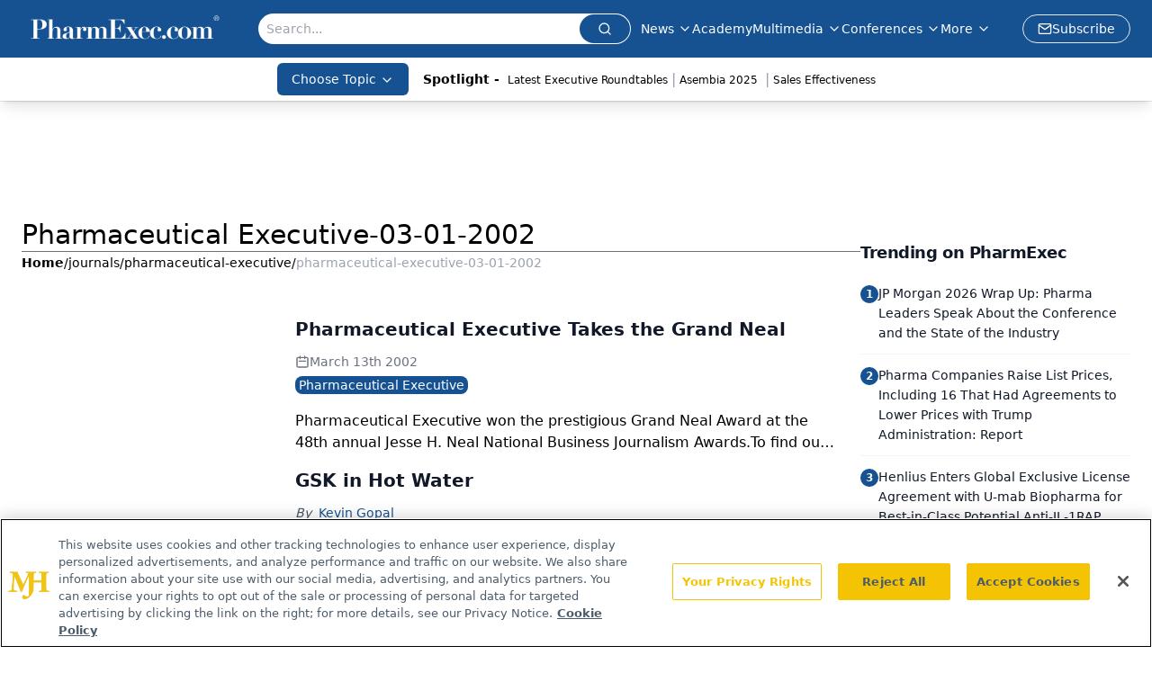

--- FILE ---
content_type: text/html; charset=utf-8
request_url: https://www.pharmexec.com/journals/pharmaceutical-executive/pharmaceutical-executive-03-01-2002
body_size: 26257
content:
<!DOCTYPE html><html lang="en"> <head><link rel="prefetch" href="/logo.webp"><link rel="preconnect" href="https://www.googletagmanager.com"><link rel="preconnect" href="https://cdn.segment.com"><link rel="preconnect" href="https://www.lightboxcdn.com"><link rel="preconnect" href="https://cdn.cookielaw.org"><link rel="preconnect" href="https://pub.doubleverify.com"><link rel="preconnect" href="https://www.googletagservices.com"><link rel="dns-prefetch" href="https://cdn.jsdelivr.net"><link rel="preconnect" href="https://res.lassomarketing.io"><link rel="icon" href="/favicon.svg" type="image/svg+xml"><link rel="icon" href="/favicon.ico" sizes="any"><link rel="apple-touch-icon" href="/apple-touch-icon.png"><meta charset="UTF-8"><meta name="viewport" content="width=device-width, initial-scale=1.0"><title>Pharmaceutical Executive-03-01-2002 | Pharmaceutical Executive | Publications  | PharmExec</title><link rel="canonical" href="https://www.pharmexec.com/journals/pharmaceutical-executive/pharmaceutical-executive-03-01-2002"><meta name="description" content="Pharmaceutical Executive-03-01-2002 | Pharmaceutical Executive | Publications  | Pharmaceutical Executive delivers strategic insights for pharma leaders, covering commercialization, market access, R&#38;D, and leadership to drive success."><meta name="robots" content="index, follow"><meta property="og:title" content="Pharmaceutical Executive-03-01-2002 | Pharmaceutical Executive | Publications  | PharmExec"><meta property="og:type" content="website"><meta property="og:image" content="https://www.pharmexec.com/logo.webp"><meta property="og:url" content="https://www.pharmexec.com/journals/pharmaceutical-executive/pharmaceutical-executive-03-01-2002"><meta property="og:image:url" content="https://www.pharmexec.com/logo.webp"><meta property="og:image:width" content="1200"><meta property="og:image:height" content="630"><meta property="og:image:alt" content="Pharmaceutical Executive-03-01-2002 | Pharmaceutical Executive | Publications  | PharmExec"><meta property="article:published_time" content="2026-01-20T10:03:00.885Z"><meta property="article:modified_time" content="2026-01-20T10:03:00.885Z"><meta name="twitter:title" content="Pharmaceutical Executive-03-01-2002 | Pharmaceutical Executive | Publications  | PharmExec"><meta name="twitter:image" content="https://www.pharmexec.com/logo.webp"><meta name="twitter:image:alt" content="Pharmaceutical Executive-03-01-2002 | Pharmaceutical Executive | Publications  | PharmExec"><meta name="twitter:description" content="Pharmaceutical Executive-03-01-2002 | Pharmaceutical Executive | Publications  | Pharmaceutical Executive delivers strategic insights for pharma leaders, covering commercialization, market access, R&#38;D, and leadership to drive success."><link rel="icon" href="/favicon.ico"><meta name="twitter:image" content="https://www.pharmexec.com/logo.webp"><meta name="twitter:title" content="Pharmaceutical Executive-03-01-2002 | Pharmaceutical Executive | Publications  | PharmExec"><meta name="twitter:description" content="Pharmaceutical Executive-03-01-2002 | Pharmaceutical Executive | Publications  | Pharmaceutical Executive delivers strategic insights for pharma leaders, covering commercialization, market access, R&#38;D, and leadership to drive success."><script type="application/ld+json">{"@context":"https://schema.org","@type":"Organization","contactPoint":{"@type":"ContactPoint","availableLanguage":["English"]},"name":"Pharmaceutical Executive - Leadership, Strategy &amp; Market Access","alternateName":"PharmExec","description":"Pharmaceutical Executive delivers strategic insights for pharma leaders, covering commercialization, market access, R&amp;D, and leadership to drive success.","email":"pharmexec@mjhlifesciences.com","telephone":"609-716-7777","sameAs":["https://www.linkedin.com/company/pharmaceutical-executive/","https://www.instagram.com/pharmexecutive/","https://twitter.com/PharmExec","https://www.facebook.com/pharmaceuticalexecutive","https://www.threads.net/@pharmexecutive","https://bsky.app/profile/pharmexec.bsky.social"],"address":{"@type":"PostalAddress","streetAddress":"259 Prospect Plains Rd, Bldg H","addressLocality":"Monroe","addressRegion":"New Jersey","postalCode":"08831","addressCountry":"United States of America"},"foundingDate":"1998-07-01","founder":{"@type":"Person","name":"MJH Life Sciences"},"employees":[{"@type":"Person","name":"Mike Hollan"},{"@type":"Person","name":"Donald Tracy"},{"@type":"Person","name":"Davy James"}]}</script><script async src="https://cdn.jsdelivr.net/npm/@segment/analytics-consent-wrapper-onetrust@latest/dist/umd/analytics-onetrust.umd.js"></script>
 <script>
  window.dataLayer = window.dataLayer || [];
  function gtag(){dataLayer.push(arguments);}
  gtag('set' , 'developer_id.dYWJhMj', true);
  gtag('consent', 'default', {
      ad_storage: 'denied',
      analytics_storage: 'denied',
      functionality_storage: 'denied',
      personalization_storage: 'denied',
      security_storage: 'granted',
      ad_user_data: 'denied',
      ad_personalization: 'denied',
      region: [
        'AT',
        'BE',
        'BG',
        'HR',
        'CY',
        'CZ',
        'DK',
        'EE',
        'FI',
        'FR',
        'DE',
        'EL',
        'HU',
        'IE',
        'IT',
        'LV',
        'LT',
        'LU',
        'MT',
        'NL',
        'PL',
        'PT',
        'RO',
        'SK',
        'SI',
        'ES',
        'SE',
        'GB',
        'US-CA',
      ],
    });
    gtag('consent', 'default', {
      ad_storage: 'granted',
      analytics_storage: 'granted',
      functionality_storage: 'granted',
      personalization_storage: 'granted',
      security_storage: 'granted',
      ad_user_data: 'granted',
      ad_personalization: 'granted',
    });
    </script>
    <script src="https://cdn.cookielaw.org/scripttemplates/otSDKStub.js" type="text/javascript" charset="UTF-8" data-domain-script="0196a5ae-6418-7aea-9291-b0113c938f9d"></script>
    <script type="text/javascript">function OptanonWrapper() {}</script>
    <script async type="text/plain" class="optanon-category-C0001" src="https://www.lightboxcdn.com/static/lightbox_mjh.js"></script>
  <script async type="text/plain" class="optanon-category-C0004" src="https://res.lassomarketing.io/scripts/lasso-imp-id-min.js"></script> 
   <script async type="text/javascript">
      !function(){var analytics=window.analytics=window.analytics||[];if(!analytics.initialize)if(analytics.invoked)window.console&&console.error&&console.error("Segment snippet included twice.");else{analytics.invoked=!0;analytics.methods=["trackSubmit","trackClick","trackLink","trackForm","pageview","identify","reset","group","track","ready","alias","debug","page","once","off","on","addSourceMiddleware","addIntegrationMiddleware","setAnonymousId","addDestinationMiddleware"];analytics.factory=function(e){return function(){var t=Array.prototype.slice.call(arguments);t.unshift(e);analytics.push(t);return analytics}};for(var e=0;e<analytics.methods.length;e++){var key=analytics.methods[e];analytics[key]=analytics.factory(key)}analytics.load=function(key,e){var t=document.createElement("script");t.type="text/javascript";t.async=!0;t.src="https://cdn.segment.com/analytics.js/v1/" + key + "/analytics.min.js";var n=document.getElementsByTagName("script")[0];n.parentNode.insertBefore(t,n);analytics._loadOptions=e};analytics.SNIPPET_VERSION="4.13.1";
      //check lasso , if lassoImpID doesnt exist try again in 1.25 seconds
      function checkLasso() {
        if (typeof lassoImpID !== 'undefined') {
          window.LassoImpressionID = lassoImpID();
          withOneTrust(analytics).load('BBbKMoOjmhsxPnbd2nO6osz3zq67DzuN');
          analytics.page({
            'LassoImpressionID': window.LassoImpressionID
          });
        } else {
          setTimeout(checkLasso, 1000);
        }
      }
          checkLasso();
            }}();
    </script><script class="optanon-category-C0001" type="text/plain" async src="https://one.pharmexec.com/tagmanager/scripts/one.js"></script><script async type="text/javascript" src="https://one.pharmexec.com/tagmanager/scripts/one.js"></script><script type="text/javascript" src="https://www.googletagservices.com/tag/js/gpt.js"></script><script async src="https://pub.doubleverify.com/dvtag/20083417/DV1815449/pub.js"></script><script type="text/javascript">
            window.onDvtagReady = function (callback, timeout = 750) { 
            window.dvtag = window.dvtag || {} 
            dvtag.cmd = dvtag.cmd || [] 
            const opt = { callback, timeout, timestamp: new Date().getTime() } 
            dvtag.cmd.push(function () { dvtag.queueAdRequest(opt) }) 
            setTimeout(function () { 
            const cb = opt.callback 
            opt.callback = null 
            if (cb) cb() 
            }, timeout) 
            } 
     </script><script>(function(){const gtmID = "5Q7SFZ2J";

        (function (w, d, s, l, i) {
          w[l] = w[l] || [];
          w[l].push({ 'gtm.start': new Date().getTime(), event: 'gtm.js' });
          var f = d.getElementsByTagName(s)[0],
            j = d.createElement(s),
            dl = l != 'dataLayer' ? '&l=' + l : '';
          j.async = true;
          j.src = 'https://www.googletagmanager.com/gtm.js?id=' + i + dl;
          f.parentNode.insertBefore(j, f);
        })(window, document, 'script', 'dataLayer', 'GTM-' + gtmID);
      })();</script><!-- <ClientRouter  /> --><link rel="stylesheet" href="/_astro/_slug_.CmOZYUz5.css">
<link rel="stylesheet" href="/_astro/_slug_.1XxvNgLm.css"><script type="module" src="/_astro/page.V2R8AmkL.js"></script></head> <body> <style>astro-island,astro-slot,astro-static-slot{display:contents}</style><script>(()=>{var e=async t=>{await(await t())()};(self.Astro||(self.Astro={})).load=e;window.dispatchEvent(new Event("astro:load"));})();</script><script>(()=>{var A=Object.defineProperty;var g=(i,o,a)=>o in i?A(i,o,{enumerable:!0,configurable:!0,writable:!0,value:a}):i[o]=a;var d=(i,o,a)=>g(i,typeof o!="symbol"?o+"":o,a);{let i={0:t=>m(t),1:t=>a(t),2:t=>new RegExp(t),3:t=>new Date(t),4:t=>new Map(a(t)),5:t=>new Set(a(t)),6:t=>BigInt(t),7:t=>new URL(t),8:t=>new Uint8Array(t),9:t=>new Uint16Array(t),10:t=>new Uint32Array(t),11:t=>1/0*t},o=t=>{let[l,e]=t;return l in i?i[l](e):void 0},a=t=>t.map(o),m=t=>typeof t!="object"||t===null?t:Object.fromEntries(Object.entries(t).map(([l,e])=>[l,o(e)]));class y extends HTMLElement{constructor(){super(...arguments);d(this,"Component");d(this,"hydrator");d(this,"hydrate",async()=>{var b;if(!this.hydrator||!this.isConnected)return;let e=(b=this.parentElement)==null?void 0:b.closest("astro-island[ssr]");if(e){e.addEventListener("astro:hydrate",this.hydrate,{once:!0});return}let c=this.querySelectorAll("astro-slot"),n={},h=this.querySelectorAll("template[data-astro-template]");for(let r of h){let s=r.closest(this.tagName);s!=null&&s.isSameNode(this)&&(n[r.getAttribute("data-astro-template")||"default"]=r.innerHTML,r.remove())}for(let r of c){let s=r.closest(this.tagName);s!=null&&s.isSameNode(this)&&(n[r.getAttribute("name")||"default"]=r.innerHTML)}let p;try{p=this.hasAttribute("props")?m(JSON.parse(this.getAttribute("props"))):{}}catch(r){let s=this.getAttribute("component-url")||"<unknown>",v=this.getAttribute("component-export");throw v&&(s+=` (export ${v})`),console.error(`[hydrate] Error parsing props for component ${s}`,this.getAttribute("props"),r),r}let u;await this.hydrator(this)(this.Component,p,n,{client:this.getAttribute("client")}),this.removeAttribute("ssr"),this.dispatchEvent(new CustomEvent("astro:hydrate"))});d(this,"unmount",()=>{this.isConnected||this.dispatchEvent(new CustomEvent("astro:unmount"))})}disconnectedCallback(){document.removeEventListener("astro:after-swap",this.unmount),document.addEventListener("astro:after-swap",this.unmount,{once:!0})}connectedCallback(){if(!this.hasAttribute("await-children")||document.readyState==="interactive"||document.readyState==="complete")this.childrenConnectedCallback();else{let e=()=>{document.removeEventListener("DOMContentLoaded",e),c.disconnect(),this.childrenConnectedCallback()},c=new MutationObserver(()=>{var n;((n=this.lastChild)==null?void 0:n.nodeType)===Node.COMMENT_NODE&&this.lastChild.nodeValue==="astro:end"&&(this.lastChild.remove(),e())});c.observe(this,{childList:!0}),document.addEventListener("DOMContentLoaded",e)}}async childrenConnectedCallback(){let e=this.getAttribute("before-hydration-url");e&&await import(e),this.start()}async start(){let e=JSON.parse(this.getAttribute("opts")),c=this.getAttribute("client");if(Astro[c]===void 0){window.addEventListener(`astro:${c}`,()=>this.start(),{once:!0});return}try{await Astro[c](async()=>{let n=this.getAttribute("renderer-url"),[h,{default:p}]=await Promise.all([import(this.getAttribute("component-url")),n?import(n):()=>()=>{}]),u=this.getAttribute("component-export")||"default";if(!u.includes("."))this.Component=h[u];else{this.Component=h;for(let f of u.split("."))this.Component=this.Component[f]}return this.hydrator=p,this.hydrate},e,this)}catch(n){console.error(`[astro-island] Error hydrating ${this.getAttribute("component-url")}`,n)}}attributeChangedCallback(){this.hydrate()}}d(y,"observedAttributes",["props"]),customElements.get("astro-island")||customElements.define("astro-island",y)}})();</script><astro-island uid="JPKtp" prefix="r7" component-url="/_astro/atoms.Ch89ewdX.js" component-export="SanityClient" renderer-url="/_astro/client.4AZqD4Tw.js" props="{&quot;config&quot;:[0,{&quot;dataset&quot;:[0,&quot;pharmexec&quot;],&quot;projectId&quot;:[0,&quot;0vv8moc6&quot;],&quot;useCdn&quot;:[0,true],&quot;token&quot;:[0,&quot;skIjFEmlzBmyZpjK8Zc1FQwpwi0Bv3wVI0WhSPJfe5wEiXkmkb3Rq7h5T1WLyvXaJAhM7sOBa2vXBRGxShTPYsvCpTSYuIFBEZnhapLqKMkXyRyxCYjZQYbPv4Zbdn7UMjfKcTbCwat1s1GKaDhqbiwIffPYLGtrK4hT6V3Xq32NfzOzScjn&quot;]}]}" ssr client="load" opts="{&quot;name&quot;:&quot;SanityClient&quot;,&quot;value&quot;:true}"></astro-island>  <!-- <VisualEditing enabled={visualEditingEnabled} zIndex={1000} /> --> <script>(()=>{var e=async t=>{await(await t())()};(self.Astro||(self.Astro={})).only=e;window.dispatchEvent(new Event("astro:only"));})();</script><astro-island uid="nVqIy" component-url="/_astro/index.qum6FzgI.js" component-export="default" renderer-url="/_astro/client.4AZqD4Tw.js" props="{&quot;settings&quot;:[0,{&quot;siteConfig&quot;:[0,{&quot;sanityClientConfig&quot;:[0,{&quot;dataset&quot;:[0,&quot;pharmexec&quot;],&quot;projectId&quot;:[0,&quot;0vv8moc6&quot;],&quot;useCdn&quot;:[0,true],&quot;token&quot;:[0,&quot;skIjFEmlzBmyZpjK8Zc1FQwpwi0Bv3wVI0WhSPJfe5wEiXkmkb3Rq7h5T1WLyvXaJAhM7sOBa2vXBRGxShTPYsvCpTSYuIFBEZnhapLqKMkXyRyxCYjZQYbPv4Zbdn7UMjfKcTbCwat1s1GKaDhqbiwIffPYLGtrK4hT6V3Xq32NfzOzScjn&quot;]}],&quot;gtmID&quot;:[0,&quot;5Q7SFZ2J&quot;],&quot;title&quot;:[0,&quot;PharmExec&quot;],&quot;liveDomain&quot;:[0,&quot;www.pharmexec.com&quot;],&quot;logo&quot;:[0,&quot;/logo.webp&quot;],&quot;white_logo&quot;:[0,&quot;/logo.webp&quot;],&quot;megaMenuTaxName&quot;:[0,&quot;topic&quot;],&quot;twitter&quot;:[0,&quot;&quot;],&quot;onejs&quot;:[0,&quot;https://one.pharmexec.com/tagmanager/scripts/one.js&quot;],&quot;sharingImageUrl&quot;:[0,&quot;https://www.pharmexec.com/logo.webp&quot;],&quot;oneTrustId&quot;:[0,&quot;0196a5ae-6418-7aea-9291-b0113c938f9d&quot;],&quot;subscribe&quot;:[0,{&quot;href&quot;:[0,&quot;/newsletter&quot;],&quot;text&quot;:[0,&quot;Lead with insight with the Pharmaceutical Executive newsletter, featuring strategic analysis, leadership trends, and market intelligence for biopharma decision-makers.&quot;]}],&quot;customSpecialtyText&quot;:[0,&quot;Choose Topic&quot;],&quot;subFooterLinks&quot;:[1,[[0,{&quot;url&quot;:[0,&quot;/&quot;],&quot;title&quot;:[0,&quot;Home&quot;]}],[0,{&quot;url&quot;:[0,&quot;/about&quot;],&quot;title&quot;:[0,&quot;About Us&quot;]}],[0,{&quot;url&quot;:[0,&quot;/news&quot;],&quot;title&quot;:[0,&quot;News&quot;]}],[0,{&quot;url&quot;:[0,&quot;/contact-us&quot;],&quot;title&quot;:[0,&quot;Contact Us&quot;]}]]]}],&quot;styleConfig&quot;:[0,{&quot;navigation&quot;:[0,5],&quot;footer&quot;:[0,1],&quot;featureDeck&quot;:[0,1],&quot;featureSlider&quot;:[0,1],&quot;logoSize&quot;:[0,&quot;large&quot;]}],&quot;adConfig&quot;:[0,{&quot;networkID&quot;:[0,&quot;4688&quot;],&quot;adUnit&quot;:[0,&quot;pharmexec&quot;]}],&quot;pageConfig&quot;:[0,{&quot;publicationName&quot;:[0,&quot;&quot;],&quot;publicationUrl&quot;:[0,&quot;journals&quot;],&quot;authorUrl&quot;:[0,&quot;authors&quot;],&quot;clinicalTopicSelectTitle&quot;:[0,&quot;Subtopics&quot;]}],&quot;sanityConfig&quot;:[0,{&quot;taxonomy&quot;:[0,{&quot;news&quot;:[0,&quot;d6805e3a-def0-4989-8b5f-04685ff608bd&quot;],&quot;conference&quot;:[0,&quot;211271ef-e280-4d26-8bb3-b35288f3fa2b&quot;],&quot;clinical&quot;:[0,&quot;pharmexec_taxonomy_38472_topic&quot;]}],&quot;docGroup&quot;:[0,{&quot;conference&quot;:[0,&quot;cbf6f0a2-a26d-4f87-b24d-c26f01fb3994&quot;]}],&quot;contentCategory&quot;:[0,{&quot;articles&quot;:[0,&quot;8bdaa7fc-960a-4b57-b076-75fdce3741bb&quot;],&quot;videos&quot;:[0,&quot;42000fd0-0d05-4832-9f2c-62c21079b76c&quot;],&quot;events&quot;:[0,&quot;6dfd5de9-dcac-493d-8692-521d6baf43a7&quot;],&quot;podcasts&quot;:[0,&quot;93d57b69-2d72-45fe-8b8a-d18e7e7e5f20&quot;],&quot;webcasts&quot;:[0,&quot;0d66f09e-a85c-4065-b994-384f80d0eae1&quot;],&quot;hero&quot;:[0,&quot;2504da4c-b21a-465e-88ba-3841a00c0395&quot;],&quot;slideshows&quot;:[0,&quot;61085300-0cae-4cd1-b0e8-26323ac5c2e6&quot;],&quot;poll&quot;:[0,&quot;9e4880fc-85b8-4ffb-a066-79af8dfaa4e1&quot;]}]}],&quot;customPageTypes&quot;:[1,[]],&quot;gateEnabled&quot;:[0,&quot;modal&quot;],&quot;sMaxAge&quot;:[0,300],&quot;staleWhileRevalidate&quot;:[0,329],&quot;useNewWelcomeAd&quot;:[0,true],&quot;welcomeAds&quot;:[0,{&quot;slotId&quot;:[0,&quot;welcome-ad&quot;],&quot;adUnit&quot;:[0,&quot;pharmexec&quot;],&quot;networkID&quot;:[0,&quot;4688&quot;],&quot;position&quot;:[0,&quot;welcome&quot;],&quot;className&quot;:[0,&quot;AD2x2&quot;],&quot;sizes&quot;:[1,[[1,[[0,1920],[0,1080]]],[1,[[0,1080],[0,1920]]]]]}],&quot;allowedDomains&quot;:[1,[[0,&quot;ce.dvm360.com&quot;],[0,&quot;www.pharmacytimes.org&quot;],[0,&quot;www.gotoper.com&quot;]]]}],&quot;targeting&quot;:[0,{&quot;content_placement&quot;:[1,[]],&quot;document_url&quot;:[1,[[0,&quot;journals/pharmaceutical-executive/pharmaceutical-executive-03-01-2002&quot;]]],&quot;document_group&quot;:[1,[]],&quot;rootDocumentGroup&quot;:[1,[]],&quot;hostname&quot;:[0,&quot;www.pharmexec.com&quot;],&quot;issue_url&quot;:[1,[[0,&quot;pharmaceutical-executive-03-01-2002&quot;]]],&quot;publication_url&quot;:[1,[[0,&quot;pharmaceutical-executive&quot;]]],&quot;adLayer&quot;:[0,{&quot;adSlotSelection&quot;:[1,[]]}]}],&quot;gateData&quot;:[0,{}]}" ssr client="only" opts="{&quot;name&quot;:&quot;ADWelcome&quot;,&quot;value&quot;:true}"></astro-island> <astro-island uid="2o6XfH" prefix="r17" component-url="/_astro/ADFloatingFooter.BD49CBHT.js" component-export="default" renderer-url="/_astro/client.4AZqD4Tw.js" props="{&quot;networkID&quot;:[0,&quot;4688&quot;],&quot;adUnit&quot;:[0,&quot;pharmexec&quot;],&quot;targeting&quot;:[0,{&quot;content_placement&quot;:[1,[]],&quot;document_url&quot;:[1,[[0,&quot;journals/pharmaceutical-executive/pharmaceutical-executive-03-01-2002&quot;]]],&quot;document_group&quot;:[1,[]],&quot;rootDocumentGroup&quot;:[1,[]],&quot;hostname&quot;:[0,&quot;www.pharmexec.com&quot;],&quot;issue_url&quot;:[1,[[0,&quot;pharmaceutical-executive-03-01-2002&quot;]]],&quot;publication_url&quot;:[1,[[0,&quot;pharmaceutical-executive&quot;]]],&quot;adLayer&quot;:[0,{&quot;adSlotSelection&quot;:[1,[]]}]}]}" ssr client="load" opts="{&quot;name&quot;:&quot;ADFloatingFooter&quot;,&quot;value&quot;:true}"></astro-island>      <astro-island uid="b14TC" prefix="r18" component-url="/_astro/ui.BmQYF7KP.js" component-export="N5" renderer-url="/_astro/client.4AZqD4Tw.js" props="{&quot;data&quot;:[0,{&quot;logoImage&quot;:[0,&quot;/logo.webp&quot;],&quot;mainLinks&quot;:[1,[[0,{&quot;_createdAt&quot;:[0,&quot;2020-06-12T13:13:14Z&quot;],&quot;_id&quot;:[0,&quot;20fc33e2-951e-493e-8844-1c4a6587f38c&quot;],&quot;_rev&quot;:[0,&quot;Fg8cz1mVrx0yEAOqwTMQVF&quot;],&quot;_type&quot;:[0,&quot;mainNavigation&quot;],&quot;_updatedAt&quot;:[0,&quot;2020-06-15T12:07:59Z&quot;],&quot;is_active&quot;:[0,true],&quot;name&quot;:[0,&quot;News&quot;],&quot;navParent&quot;:[0,null],&quot;sortOrder&quot;:[0,1],&quot;subQuery&quot;:[1,[[0,{&quot;_createdAt&quot;:[0,&quot;2024-02-28T21:03:07Z&quot;],&quot;_id&quot;:[0,&quot;dda853cb-da62-4364-8031-875c1f93b28d&quot;],&quot;_rev&quot;:[0,&quot;dLrtj9mDkDrUtjcTEpb3M4&quot;],&quot;_type&quot;:[0,&quot;mainNavigation&quot;],&quot;_updatedAt&quot;:[0,&quot;2024-02-28T21:03:38Z&quot;],&quot;children&quot;:[1,[]],&quot;is_active&quot;:[0,true],&quot;name&quot;:[0,&quot;News&quot;],&quot;navParent&quot;:[0,{&quot;_ref&quot;:[0,&quot;20fc33e2-951e-493e-8844-1c4a6587f38c&quot;],&quot;_type&quot;:[0,&quot;reference&quot;]}],&quot;sortOrder&quot;:[0,1],&quot;url&quot;:[0,&quot;/news&quot;]}]]],&quot;url&quot;:[0,&quot;/news&quot;]}],[0,{&quot;_createdAt&quot;:[0,&quot;2025-04-11T14:53:56Z&quot;],&quot;_id&quot;:[0,&quot;cdf16ace-4c8a-47bc-baa9-30166ab1a743&quot;],&quot;_rev&quot;:[0,&quot;rG2v652lf3fXH2CAdetslb&quot;],&quot;_type&quot;:[0,&quot;mainNavigation&quot;],&quot;_updatedAt&quot;:[0,&quot;2025-04-11T14:54:07Z&quot;],&quot;is_active&quot;:[0,true],&quot;name&quot;:[0,&quot;Academy&quot;],&quot;navParent&quot;:[0,null],&quot;needSegmentSupport&quot;:[0,false],&quot;sortOrder&quot;:[0,2],&quot;subQuery&quot;:[1,[]],&quot;url&quot;:[0,&quot;https://www.pharmexec.com/academy?page=1&quot;]}],[0,{&quot;_createdAt&quot;:[0,&quot;2020-06-12T13:15:01Z&quot;],&quot;_id&quot;:[0,&quot;024173be-095f-41b8-903a-9757fb25a0a7&quot;],&quot;_rev&quot;:[0,&quot;smfZKzW5IwRITshgVfpvPf&quot;],&quot;_type&quot;:[0,&quot;mainNavigation&quot;],&quot;_updatedAt&quot;:[0,&quot;2025-04-11T14:53:05Z&quot;],&quot;is_active&quot;:[0,true],&quot;name&quot;:[0,&quot;Multimedia&quot;],&quot;navParent&quot;:[0,null],&quot;sortOrder&quot;:[0,3],&quot;subQuery&quot;:[1,[[0,{&quot;_createdAt&quot;:[0,&quot;2020-06-12T13:16:40Z&quot;],&quot;_id&quot;:[0,&quot;564fcd71-e6ab-42ef-864b-d1b9a62314ba&quot;],&quot;_rev&quot;:[0,&quot;pJ6d4r4XZ5Pwn4jgZs41V9&quot;],&quot;_type&quot;:[0,&quot;mainNavigation&quot;],&quot;_updatedAt&quot;:[0,&quot;2023-07-25T12:38:57Z&quot;],&quot;children&quot;:[1,[]],&quot;is_active&quot;:[0,true],&quot;name&quot;:[0,&quot;Editorial Podcasts&quot;],&quot;navParent&quot;:[0,{&quot;_ref&quot;:[0,&quot;024173be-095f-41b8-903a-9757fb25a0a7&quot;],&quot;_type&quot;:[0,&quot;reference&quot;]}],&quot;url&quot;:[0,&quot;/editorial-podcasts&quot;]}],[0,{&quot;_createdAt&quot;:[0,&quot;2020-06-12T13:15:18Z&quot;],&quot;_id&quot;:[0,&quot;72f85102-fba9-44ee-939f-0295742fd7b2&quot;],&quot;_rev&quot;:[0,&quot;kgvZaOQUN7I3uLSwsASWSj&quot;],&quot;_type&quot;:[0,&quot;mainNavigation&quot;],&quot;_updatedAt&quot;:[0,&quot;2023-09-11T14:57:32Z&quot;],&quot;children&quot;:[1,[]],&quot;is_active&quot;:[0,true],&quot;name&quot;:[0,&quot;Editorial Videos&quot;],&quot;navParent&quot;:[0,{&quot;_ref&quot;:[0,&quot;024173be-095f-41b8-903a-9757fb25a0a7&quot;],&quot;_type&quot;:[0,&quot;reference&quot;]}],&quot;url&quot;:[0,&quot;/editorial-videos&quot;]}],[0,{&quot;_createdAt&quot;:[0,&quot;2025-06-12T20:14:21Z&quot;],&quot;_id&quot;:[0,&quot;abd35705-debd-4ad9-a82d-30906ffd7180&quot;],&quot;_rev&quot;:[0,&quot;a48tEm5DsNFDhvi7tFwXzu&quot;],&quot;_type&quot;:[0,&quot;mainNavigation&quot;],&quot;_updatedAt&quot;:[0,&quot;2025-06-12T20:26:35Z&quot;],&quot;children&quot;:[1,[]],&quot;is_active&quot;:[0,true],&quot;name&quot;:[0,&quot;Peer Exchange&quot;],&quot;navParent&quot;:[0,{&quot;_ref&quot;:[0,&quot;024173be-095f-41b8-903a-9757fb25a0a7&quot;],&quot;_type&quot;:[0,&quot;reference&quot;]}],&quot;url&quot;:[0,&quot;/peer-exchange&quot;]}],[0,{&quot;_createdAt&quot;:[0,&quot;2024-07-29T19:28:08Z&quot;],&quot;_id&quot;:[0,&quot;cea5465b-d1e9-4908-8afc-f5f33003e393&quot;],&quot;_rev&quot;:[0,&quot;FD44LAn4VSXhGlmgNwTW5E&quot;],&quot;_type&quot;:[0,&quot;mainNavigation&quot;],&quot;_updatedAt&quot;:[0,&quot;2024-07-29T19:28:20Z&quot;],&quot;children&quot;:[1,[]],&quot;is_active&quot;:[0,true],&quot;name&quot;:[0,&quot;Profiles in Medicine&quot;],&quot;navParent&quot;:[0,{&quot;_ref&quot;:[0,&quot;024173be-095f-41b8-903a-9757fb25a0a7&quot;],&quot;_type&quot;:[0,&quot;reference&quot;]}],&quot;url&quot;:[0,&quot;/profiles-in-medicine&quot;]}]]]}],[0,{&quot;_createdAt&quot;:[0,&quot;2023-04-19T19:36:43Z&quot;],&quot;_id&quot;:[0,&quot;b462a562-57f5-48d0-acf8-353a09249eb1&quot;],&quot;_rev&quot;:[0,&quot;rG2v652lf3fXH2CAdeto2R&quot;],&quot;_type&quot;:[0,&quot;mainNavigation&quot;],&quot;_updatedAt&quot;:[0,&quot;2025-04-11T14:53:10Z&quot;],&quot;is_active&quot;:[0,true],&quot;name&quot;:[0,&quot;Conferences&quot;],&quot;navParent&quot;:[0,null],&quot;sortOrder&quot;:[0,4],&quot;subQuery&quot;:[1,[[0,{&quot;_createdAt&quot;:[0,&quot;2023-04-19T19:38:16Z&quot;],&quot;_id&quot;:[0,&quot;976bd22e-2a2b-4e21-a0fb-deaed3177858&quot;],&quot;_rev&quot;:[0,&quot;H05sVSbRSQMYmFvpOfhCVi&quot;],&quot;_type&quot;:[0,&quot;mainNavigation&quot;],&quot;_updatedAt&quot;:[0,&quot;2023-04-19T19:38:16Z&quot;],&quot;children&quot;:[1,[]],&quot;is_active&quot;:[0,true],&quot;name&quot;:[0,&quot;Conference Coverage&quot;],&quot;navParent&quot;:[0,{&quot;_ref&quot;:[0,&quot;b462a562-57f5-48d0-acf8-353a09249eb1&quot;],&quot;_type&quot;:[0,&quot;reference&quot;]}],&quot;url&quot;:[0,&quot;/latest-conference&quot;]}],[0,{&quot;_createdAt&quot;:[0,&quot;2023-04-19T19:37:25Z&quot;],&quot;_id&quot;:[0,&quot;4a49be0f-d849-4e00-9c9a-103885426061&quot;],&quot;_rev&quot;:[0,&quot;H05sVSbRSQMYmFvpOfh3J4&quot;],&quot;_type&quot;:[0,&quot;mainNavigation&quot;],&quot;_updatedAt&quot;:[0,&quot;2023-04-19T19:37:25Z&quot;],&quot;children&quot;:[1,[]],&quot;is_active&quot;:[0,true],&quot;name&quot;:[0,&quot;Conference Listing&quot;],&quot;navParent&quot;:[0,{&quot;_ref&quot;:[0,&quot;b462a562-57f5-48d0-acf8-353a09249eb1&quot;],&quot;_type&quot;:[0,&quot;reference&quot;]}],&quot;url&quot;:[0,&quot;/conferences&quot;]}]]],&quot;url&quot;:[0,&quot;/conferences&quot;]}],[0,{&quot;_createdAt&quot;:[0,&quot;2020-06-12T13:18:19Z&quot;],&quot;_id&quot;:[0,&quot;80b9f51d-52b2-4c9a-8ca1-4fbd4402a2d0&quot;],&quot;_rev&quot;:[0,&quot;2A86Ix3HFRuGfLO3SvYkea&quot;],&quot;_type&quot;:[0,&quot;mainNavigation&quot;],&quot;_updatedAt&quot;:[0,&quot;2025-04-11T14:53:17Z&quot;],&quot;is_active&quot;:[0,true],&quot;name&quot;:[0,&quot;Publications&quot;],&quot;navParent&quot;:[0,null],&quot;sortOrder&quot;:[0,5],&quot;subQuery&quot;:[1,[[0,{&quot;_createdAt&quot;:[0,&quot;2020-06-19T09:14:20Z&quot;],&quot;_id&quot;:[0,&quot;1120090f-3eaf-4f76-9329-191273411a40&quot;],&quot;_rev&quot;:[0,&quot;tEopoJ5s47yhUjQL3Cpwfn&quot;],&quot;_type&quot;:[0,&quot;mainNavigation&quot;],&quot;_updatedAt&quot;:[0,&quot;2020-07-29T04:14:05Z&quot;],&quot;children&quot;:[1,[]],&quot;is_active&quot;:[0,true],&quot;name&quot;:[0,&quot;Pharmaceutical Executive&quot;],&quot;navParent&quot;:[0,{&quot;_ref&quot;:[0,&quot;80b9f51d-52b2-4c9a-8ca1-4fbd4402a2d0&quot;],&quot;_type&quot;:[0,&quot;reference&quot;]}],&quot;url&quot;:[0,&quot;/journals/pharmaceutical-executive&quot;]}]]]}],[0,{&quot;_createdAt&quot;:[0,&quot;2020-07-16T02:06:27Z&quot;],&quot;_id&quot;:[0,&quot;47e9e0fa-b7ca-47de-bb5e-b4f3d1e6a69f&quot;],&quot;_rev&quot;:[0,&quot;2A86Ix3HFRuGfLO3SvYlQ0&quot;],&quot;_type&quot;:[0,&quot;mainNavigation&quot;],&quot;_updatedAt&quot;:[0,&quot;2025-04-11T14:53:26Z&quot;],&quot;is_active&quot;:[0,true],&quot;name&quot;:[0,&quot;Partner Perspectives&quot;],&quot;navParent&quot;:[0,null],&quot;sortOrder&quot;:[0,6],&quot;subQuery&quot;:[1,[]],&quot;url&quot;:[0,&quot;/brand-insights&quot;]}],[0,{&quot;_createdAt&quot;:[0,&quot;2020-06-12T13:14:25Z&quot;],&quot;_id&quot;:[0,&quot;823c8afe-e692-4ccd-8ef2-1aecdea7ee10&quot;],&quot;_rev&quot;:[0,&quot;smfZKzW5IwRITshgVfpxDD&quot;],&quot;_type&quot;:[0,&quot;mainNavigation&quot;],&quot;_updatedAt&quot;:[0,&quot;2025-04-11T14:53:34Z&quot;],&quot;is_active&quot;:[0,true],&quot;name&quot;:[0,&quot;Resources&quot;],&quot;navParent&quot;:[0,null],&quot;sortOrder&quot;:[0,6],&quot;subQuery&quot;:[1,[[0,{&quot;_createdAt&quot;:[0,&quot;2025-01-16T21:20:29Z&quot;],&quot;_id&quot;:[0,&quot;3464ce5a-a705-4037-a6f5-3851a7f03137&quot;],&quot;_rev&quot;:[0,&quot;eW4V35CliPqhGTiVkATwKN&quot;],&quot;_type&quot;:[0,&quot;mainNavigation&quot;],&quot;_updatedAt&quot;:[0,&quot;2025-01-16T21:20:43Z&quot;],&quot;children&quot;:[1,[]],&quot;is_active&quot;:[0,true],&quot;name&quot;:[0,&quot;Content Engagement Hubs&quot;],&quot;navParent&quot;:[0,{&quot;_ref&quot;:[0,&quot;823c8afe-e692-4ccd-8ef2-1aecdea7ee10&quot;],&quot;_type&quot;:[0,&quot;reference&quot;]}],&quot;url&quot;:[0,&quot;/content-engagement-hubs&quot;]}],[0,{&quot;_createdAt&quot;:[0,&quot;2020-06-12T13:18:49Z&quot;],&quot;_id&quot;:[0,&quot;1b1f0fa8-8ec9-455a-a048-fbb36f16bd2d&quot;],&quot;_rev&quot;:[0,&quot;kNskDbi57cEoDr82iZkXPx&quot;],&quot;_type&quot;:[0,&quot;mainNavigation&quot;],&quot;_updatedAt&quot;:[0,&quot;2021-01-20T13:40:47Z&quot;],&quot;children&quot;:[1,[]],&quot;is_active&quot;:[0,true],&quot;name&quot;:[0,&quot;E-Books&quot;],&quot;navParent&quot;:[0,{&quot;_ref&quot;:[0,&quot;823c8afe-e692-4ccd-8ef2-1aecdea7ee10&quot;],&quot;_type&quot;:[0,&quot;reference&quot;]}],&quot;url&quot;:[0,&quot;/journals/pharm-exec-e-books&quot;]}],[0,{&quot;_createdAt&quot;:[0,&quot;2020-07-16T03:06:28Z&quot;],&quot;_id&quot;:[0,&quot;9850e0f0-e7f6-4ef0-a15b-d7206e86b07c&quot;],&quot;_rev&quot;:[0,&quot;tEopoJ5s47yhUjQL3Cpwfn&quot;],&quot;_type&quot;:[0,&quot;mainNavigation&quot;],&quot;_updatedAt&quot;:[0,&quot;2020-07-29T04:14:05Z&quot;],&quot;children&quot;:[1,[]],&quot;is_active&quot;:[0,true],&quot;name&quot;:[0,&quot;Events&quot;],&quot;navParent&quot;:[0,{&quot;_ref&quot;:[0,&quot;823c8afe-e692-4ccd-8ef2-1aecdea7ee10&quot;],&quot;_type&quot;:[0,&quot;reference&quot;]}],&quot;url&quot;:[0,&quot;/events&quot;]}],[0,{&quot;_createdAt&quot;:[0,&quot;2020-06-12T13:14:40Z&quot;],&quot;_id&quot;:[0,&quot;b21db528-b1af-4b6f-9ef2-8a0d23c2562d&quot;],&quot;_rev&quot;:[0,&quot;XP3GMLlwi8rNLuHCkqWtx4&quot;],&quot;_type&quot;:[0,&quot;mainNavigation&quot;],&quot;_updatedAt&quot;:[0,&quot;2021-01-20T03:24:54Z&quot;],&quot;children&quot;:[1,[]],&quot;is_active&quot;:[0,true],&quot;name&quot;:[0,&quot;Sponsored Podcasts&quot;],&quot;navParent&quot;:[0,{&quot;_ref&quot;:[0,&quot;823c8afe-e692-4ccd-8ef2-1aecdea7ee10&quot;],&quot;_type&quot;:[0,&quot;reference&quot;]}],&quot;url&quot;:[0,&quot;/sponsored-podcasts&quot;]}],[0,{&quot;_createdAt&quot;:[0,&quot;2020-07-10T09:55:32Z&quot;],&quot;_id&quot;:[0,&quot;1dd52223-3f60-4541-b581-a0cab20b038c&quot;],&quot;_rev&quot;:[0,&quot;XP3GMLlwi8rNLuHCkqX9Es&quot;],&quot;_type&quot;:[0,&quot;mainNavigation&quot;],&quot;_updatedAt&quot;:[0,&quot;2021-01-20T03:25:55Z&quot;],&quot;children&quot;:[1,[]],&quot;is_active&quot;:[0,true],&quot;name&quot;:[0,&quot;Sponsored Videos&quot;],&quot;navParent&quot;:[0,{&quot;_ref&quot;:[0,&quot;823c8afe-e692-4ccd-8ef2-1aecdea7ee10&quot;],&quot;_type&quot;:[0,&quot;reference&quot;]}],&quot;url&quot;:[0,&quot;/sponsored-videos&quot;]}],[0,{&quot;_createdAt&quot;:[0,&quot;2020-06-12T13:17:48Z&quot;],&quot;_id&quot;:[0,&quot;a61125e1-278a-4eaa-b84d-7886cdf564a0&quot;],&quot;_rev&quot;:[0,&quot;tEopoJ5s47yhUjQL3Cpwfn&quot;],&quot;_type&quot;:[0,&quot;mainNavigation&quot;],&quot;_updatedAt&quot;:[0,&quot;2020-07-29T04:14:05Z&quot;],&quot;children&quot;:[1,[]],&quot;is_active&quot;:[0,true],&quot;name&quot;:[0,&quot;Webcasts&quot;],&quot;navParent&quot;:[0,{&quot;_ref&quot;:[0,&quot;823c8afe-e692-4ccd-8ef2-1aecdea7ee10&quot;],&quot;_type&quot;:[0,&quot;reference&quot;]}],&quot;url&quot;:[0,&quot;/webcasts&quot;]}],[0,{&quot;_createdAt&quot;:[0,&quot;2020-06-12T13:15:39Z&quot;],&quot;_id&quot;:[0,&quot;c6608981-4892-4133-8ebc-3f8fae5c80c1&quot;],&quot;_rev&quot;:[0,&quot;tEopoJ5s47yhUjQL3Cpwfn&quot;],&quot;_type&quot;:[0,&quot;mainNavigation&quot;],&quot;_updatedAt&quot;:[0,&quot;2020-07-29T04:14:05Z&quot;],&quot;children&quot;:[1,[]],&quot;is_active&quot;:[0,true],&quot;name&quot;:[0,&quot;Whitepapers&quot;],&quot;navParent&quot;:[0,{&quot;_ref&quot;:[0,&quot;823c8afe-e692-4ccd-8ef2-1aecdea7ee10&quot;],&quot;_type&quot;:[0,&quot;reference&quot;]}],&quot;url&quot;:[0,&quot;/whitepapers&quot;]}]]]}],[0,{&quot;_createdAt&quot;:[0,&quot;2020-06-19T21:02:31Z&quot;],&quot;_id&quot;:[0,&quot;38075012-5b8f-4ad6-8ab3-11b2dec648a1&quot;],&quot;_rev&quot;:[0,&quot;smfZKzW5IwRITshgVfpxah&quot;],&quot;_type&quot;:[0,&quot;mainNavigation&quot;],&quot;_updatedAt&quot;:[0,&quot;2025-04-11T14:53:46Z&quot;],&quot;is_active&quot;:[0,true],&quot;name&quot;:[0,&quot;Subscribe&quot;],&quot;navParent&quot;:[0,null],&quot;needSegmentSupport&quot;:[0,false],&quot;sortOrder&quot;:[0,7],&quot;subQuery&quot;:[1,[]],&quot;url&quot;:[0,&quot;https://one.pharmexec.com/subscribe/&quot;]}]]],&quot;secondaryLinks&quot;:[1,[[0,{&quot;_id&quot;:[0,&quot;5abe19ab-1413-406c-a54b-b976edea228a&quot;],&quot;children&quot;:[1,[[0,{&quot;_id&quot;:[0,&quot;a535e4c0-630a-475b-ad1e-53a1de23db30&quot;],&quot;identifier&quot;:[0,&quot;topic/press-releases&quot;],&quot;name&quot;:[0,&quot;Press Releases&quot;],&quot;sortOrder&quot;:[0,null]}],[0,{&quot;_id&quot;:[0,&quot;pharmexec_taxonomy_33203_executiveroundtable&quot;],&quot;identifier&quot;:[0,&quot;topic/executive-roundtable&quot;],&quot;name&quot;:[0,&quot;Executive Roundtable&quot;],&quot;sortOrder&quot;:[0,null]}],[0,{&quot;_id&quot;:[0,&quot;pharmexec_taxonomy_38189_executiveprofiles&quot;],&quot;identifier&quot;:[0,&quot;topic/executive-profiles&quot;],&quot;name&quot;:[0,&quot;Executive Profiles&quot;],&quot;sortOrder&quot;:[0,null]}],[0,{&quot;_id&quot;:[0,&quot;pharmexec_taxonomy_38193_hrmanagement&quot;],&quot;identifier&quot;:[0,&quot;topic/leadership&quot;],&quot;name&quot;:[0,&quot;Leadership&quot;],&quot;sortOrder&quot;:[0,null]}]]],&quot;identifier&quot;:[0,&quot;topic/corporate-communications&quot;],&quot;name&quot;:[0,&quot;Corporate Communications&quot;],&quot;parentIdentifier&quot;:[0,&quot;topic&quot;],&quot;sortOrder&quot;:[0,null]}],[0,{&quot;_id&quot;:[0,&quot;81234d19-73fa-40ee-b3ed-8aa9739ea803&quot;],&quot;children&quot;:[1,[[0,{&quot;_id&quot;:[0,&quot;28bb5829-d806-4088-9ebf-9e850c0edb50&quot;],&quot;identifier&quot;:[0,&quot;topic/patient-education&quot;],&quot;name&quot;:[0,&quot;Patient Education&quot;],&quot;sortOrder&quot;:[0,null]}],[0,{&quot;_id&quot;:[0,&quot;28d857d3-d4ca-4ced-9e84-7db7a2ec8d50&quot;],&quot;identifier&quot;:[0,&quot;topic/healthcare-access&quot;],&quot;name&quot;:[0,&quot;Healthcare Access&quot;],&quot;sortOrder&quot;:[0,null]}],[0,{&quot;_id&quot;:[0,&quot;37420909-689e-4300-b8ad-dcae8bdb526d&quot;],&quot;identifier&quot;:[0,&quot;topic/telehealth&quot;],&quot;name&quot;:[0,&quot;Telehealth&quot;],&quot;sortOrder&quot;:[0,null]}]]],&quot;identifier&quot;:[0,&quot;topic/dtc&quot;],&quot;name&quot;:[0,&quot;Direct-to-Consumer&quot;],&quot;parentIdentifier&quot;:[0,&quot;topic&quot;],&quot;sortOrder&quot;:[0,null]}],[0,{&quot;_id&quot;:[0,&quot;753afd75-9eb7-4eb5-8e74-4536cd0ad2dd&quot;],&quot;children&quot;:[1,[[0,{&quot;_id&quot;:[0,&quot;82bcf9ee-f36c-4fa9-ac79-8390c349d343&quot;],&quot;identifier&quot;:[0,&quot;topic/partnerships&quot;],&quot;name&quot;:[0,&quot;Partnerships&quot;],&quot;sortOrder&quot;:[0,null]}],[0,{&quot;_id&quot;:[0,&quot;decdfb1a-e800-4142-b1f5-c62d3258332c&quot;],&quot;identifier&quot;:[0,&quot;topic/funding&quot;],&quot;name&quot;:[0,&quot;Funding&quot;],&quot;sortOrder&quot;:[0,null]}]]],&quot;identifier&quot;:[0,&quot;topic/emerging-biopharma&quot;],&quot;name&quot;:[0,&quot;Emerging Biopharma&quot;],&quot;parentIdentifier&quot;:[0,&quot;topic&quot;],&quot;sortOrder&quot;:[0,null]}],[0,{&quot;_id&quot;:[0,&quot;d2037d4c-07ba-46e8-a831-78200f2d7675&quot;],&quot;children&quot;:[1,[[0,{&quot;_id&quot;:[0,&quot;dc926646-a2c8-4e38-8674-54df93dcf166&quot;],&quot;identifier&quot;:[0,&quot;topic/finance&quot;],&quot;name&quot;:[0,&quot;Finance&quot;],&quot;sortOrder&quot;:[0,null]}],[0,{&quot;_id&quot;:[0,&quot;pharmexec_taxonomy_38331_industrytrends&quot;],&quot;identifier&quot;:[0,&quot;topic/industry-trends&quot;],&quot;name&quot;:[0,&quot;Industry Trends&quot;],&quot;sortOrder&quot;:[0,null]}]]],&quot;identifier&quot;:[0,&quot;topic/ir-licensing-partnerships&quot;],&quot;name&quot;:[0,&quot;IR Licensing and Partnerships&quot;],&quot;parentIdentifier&quot;:[0,&quot;topic&quot;],&quot;sortOrder&quot;:[0,null]}],[0,{&quot;_id&quot;:[0,&quot;pharmexec_taxonomy_38198_marketaccess&quot;],&quot;children&quot;:[1,[[0,{&quot;_id&quot;:[0,&quot;792a1a4f-2779-404f-894d-a3999fa111e7&quot;],&quot;identifier&quot;:[0,&quot;topic/patient-access&quot;],&quot;name&quot;:[0,&quot;Patient Access&quot;],&quot;sortOrder&quot;:[0,null]}],[0,{&quot;_id&quot;:[0,&quot;pharmexec_taxonomy_2598_pricing&quot;],&quot;identifier&quot;:[0,&quot;topic/pricing&quot;],&quot;name&quot;:[0,&quot;Pricing&quot;],&quot;sortOrder&quot;:[0,null]}],[0,{&quot;_id&quot;:[0,&quot;pharmexec_taxonomy_2745_strategy&quot;],&quot;identifier&quot;:[0,&quot;topic/strategy&quot;],&quot;name&quot;:[0,&quot;Strategy&quot;],&quot;sortOrder&quot;:[0,null]}]]],&quot;identifier&quot;:[0,&quot;topic/market-access&quot;],&quot;name&quot;:[0,&quot;Market Access&quot;],&quot;parentIdentifier&quot;:[0,&quot;topic&quot;],&quot;sortOrder&quot;:[0,null]}],[0,{&quot;_id&quot;:[0,&quot;1ea522ba-04a7-4d94-aa8e-c97987088f6e&quot;],&quot;children&quot;:[1,[[0,{&quot;_id&quot;:[0,&quot;06d45e4b-7ffb-467c-8577-c0ba0e6f3a2c&quot;],&quot;identifier&quot;:[0,&quot;topic/patient-advocacy&quot;],&quot;name&quot;:[0,&quot;Patient Advocacy&quot;],&quot;sortOrder&quot;:[0,null]}],[0,{&quot;_id&quot;:[0,&quot;17d2561d-0f24-4824-9e9c-a72acb394d95&quot;],&quot;identifier&quot;:[0,&quot;topic/clinical-data&quot;],&quot;name&quot;:[0,&quot;Clinical Data&quot;],&quot;sortOrder&quot;:[0,null]}],[0,{&quot;_id&quot;:[0,&quot;b5a467ae-f5e2-4d39-9dd0-728a935bcc24&quot;],&quot;identifier&quot;:[0,&quot;topic/pharmacovigilance&quot;],&quot;name&quot;:[0,&quot;Pharmacovigilance&quot;],&quot;sortOrder&quot;:[0,null]}]]],&quot;identifier&quot;:[0,&quot;topic/medical-affairs&quot;],&quot;name&quot;:[0,&quot;Medical Affairs&quot;],&quot;parentIdentifier&quot;:[0,&quot;topic&quot;],&quot;sortOrder&quot;:[0,null]}],[0,{&quot;_id&quot;:[0,&quot;86490e5f-da74-4456-a0ee-05c1e489496a&quot;],&quot;children&quot;:[1,[[0,{&quot;_id&quot;:[0,&quot;73d3db2b-5a2d-4511-a2a8-4cfcd7f01464&quot;],&quot;identifier&quot;:[0,&quot;topic/sustainability&quot;],&quot;name&quot;:[0,&quot;Sustainability&quot;],&quot;sortOrder&quot;:[0,null]}],[0,{&quot;_id&quot;:[0,&quot;pharmexec_taxonomy_2075_technology&quot;],&quot;identifier&quot;:[0,&quot;topic/technology&quot;],&quot;name&quot;:[0,&quot;Technology&quot;],&quot;sortOrder&quot;:[0,null]}],[0,{&quot;_id&quot;:[0,&quot;pharmexec_taxonomy_2754_rdclinicaltrials&quot;],&quot;identifier&quot;:[0,&quot;topic/rd-clinical-trials&quot;],&quot;name&quot;:[0,&quot;R&amp;D/Clinical Trials&quot;],&quot;sortOrder&quot;:[0,null]}],[0,{&quot;_id&quot;:[0,&quot;pharmexec_taxonomy_38234_supplychain&quot;],&quot;identifier&quot;:[0,&quot;topic/supply-chain&quot;],&quot;name&quot;:[0,&quot;Supply Chain&quot;],&quot;sortOrder&quot;:[0,null]}]]],&quot;identifier&quot;:[0,&quot;topic/operations&quot;],&quot;name&quot;:[0,&quot;Operations&quot;],&quot;parentIdentifier&quot;:[0,&quot;topic&quot;],&quot;sortOrder&quot;:[0,null]}],[0,{&quot;_id&quot;:[0,&quot;pharmexec_taxonomy_38233_patientengagement&quot;],&quot;children&quot;:[1,[[0,{&quot;_id&quot;:[0,&quot;81104bd9-fead-4224-b10f-fb95745c6403&quot;],&quot;identifier&quot;:[0,&quot;topic/dei&quot;],&quot;name&quot;:[0,&quot;DE&amp;I&quot;],&quot;sortOrder&quot;:[0,null]}]]],&quot;identifier&quot;:[0,&quot;topic/patient-engagement&quot;],&quot;name&quot;:[0,&quot;Patient Engagement&quot;],&quot;parentIdentifier&quot;:[0,&quot;topic&quot;],&quot;sortOrder&quot;:[0,null]}],[0,{&quot;_id&quot;:[0,&quot;pharmexec_taxonomy_2134_regulatory&quot;],&quot;children&quot;:[1,[[0,{&quot;_id&quot;:[0,&quot;698c41ec-aed7-4157-bf9f-6937235d4319&quot;],&quot;identifier&quot;:[0,&quot;topic/fda&quot;],&quot;name&quot;:[0,&quot;FDA&quot;],&quot;sortOrder&quot;:[0,null]}],[0,{&quot;_id&quot;:[0,&quot;pharmexec_taxonomy_1912_legal&quot;],&quot;identifier&quot;:[0,&quot;topic/legal&quot;],&quot;name&quot;:[0,&quot;Legal&quot;],&quot;sortOrder&quot;:[0,null]}],[0,{&quot;_id&quot;:[0,&quot;pharmexec_taxonomy_2170_global&quot;],&quot;identifier&quot;:[0,&quot;topic/global&quot;],&quot;name&quot;:[0,&quot;Global&quot;],&quot;sortOrder&quot;:[0,null]}]]],&quot;identifier&quot;:[0,&quot;topic/regulatory&quot;],&quot;name&quot;:[0,&quot;Regulatory&quot;],&quot;parentIdentifier&quot;:[0,&quot;topic&quot;],&quot;sortOrder&quot;:[0,null]}],[0,{&quot;_id&quot;:[0,&quot;pharmexec_taxonomy_38187_salesmarketing&quot;],&quot;children&quot;:[1,[[0,{&quot;_id&quot;:[0,&quot;07e65f74-2011-4c1b-99dc-0430be8dfc2d&quot;],&quot;identifier&quot;:[0,&quot;topic/sales-effectiveness&quot;],&quot;name&quot;:[0,&quot;Sales Effectiveness&quot;],&quot;sortOrder&quot;:[0,null]}],[0,{&quot;_id&quot;:[0,&quot;0f9f3cd8-0e47-4a0c-af68-87959f5142cb&quot;],&quot;identifier&quot;:[0,&quot;topic/campaigns&quot;],&quot;name&quot;:[0,&quot;Campaigns&quot;],&quot;sortOrder&quot;:[0,null]}],[0,{&quot;_id&quot;:[0,&quot;20a6a9ba-1b66-4e24-9dc9-726cfa84eda3&quot;],&quot;identifier&quot;:[0,&quot;topic/dtc-marketing&quot;],&quot;name&quot;:[0,&quot;DTC Marketing&quot;],&quot;sortOrder&quot;:[0,null]}],[0,{&quot;_id&quot;:[0,&quot;26ccfc72-502c-4af0-aeab-56d245ccc09e&quot;],&quot;identifier&quot;:[0,&quot;topic/medical-education&quot;],&quot;name&quot;:[0,&quot;Medical Education&quot;],&quot;sortOrder&quot;:[0,null]}]]],&quot;identifier&quot;:[0,&quot;topic/sales-marketing&quot;],&quot;name&quot;:[0,&quot;Sales &amp; Marketing&quot;],&quot;parentIdentifier&quot;:[0,&quot;topic&quot;],&quot;sortOrder&quot;:[0,1]}]]],&quot;socialLinks&quot;:[1,[[0,{&quot;_key&quot;:[0,&quot;f2583dfd7f79&quot;],&quot;_type&quot;:[0,&quot;urlArray&quot;],&quot;blank&quot;:[0,true],&quot;title&quot;:[0,&quot;LinkedIN&quot;],&quot;url&quot;:[0,&quot;https://www.linkedin.com/company/pharmaceutical-executive/&quot;]}],[0,{&quot;_key&quot;:[0,&quot;59a757727066&quot;],&quot;_type&quot;:[0,&quot;urlArray&quot;],&quot;blank&quot;:[0,true],&quot;title&quot;:[0,&quot;Instagram&quot;],&quot;url&quot;:[0,&quot;https://www.instagram.com/pharmexecutive/&quot;]}],[0,{&quot;_key&quot;:[0,&quot;91395559e5cd&quot;],&quot;_type&quot;:[0,&quot;urlArray&quot;],&quot;blank&quot;:[0,true],&quot;title&quot;:[0,&quot;X&quot;],&quot;url&quot;:[0,&quot;https://twitter.com/PharmExec&quot;]}],[0,{&quot;_key&quot;:[0,&quot;c52528285d00&quot;],&quot;_type&quot;:[0,&quot;urlArray&quot;],&quot;blank&quot;:[0,true],&quot;title&quot;:[0,&quot;Facebook&quot;],&quot;url&quot;:[0,&quot;https://www.facebook.com/pharmaceuticalexecutive&quot;]}],[0,{&quot;_key&quot;:[0,&quot;3f7352a16d36&quot;],&quot;_type&quot;:[0,&quot;urlArray&quot;],&quot;blank&quot;:[0,true],&quot;title&quot;:[0,&quot;Threads&quot;],&quot;url&quot;:[0,&quot;https://www.threads.net/@pharmexecutive&quot;]}],[0,{&quot;_key&quot;:[0,&quot;e50b63dd1423&quot;],&quot;_type&quot;:[0,&quot;urlArray&quot;],&quot;blank&quot;:[0,true],&quot;title&quot;:[0,&quot;Bluesky&quot;],&quot;url&quot;:[0,&quot;https://bsky.app/profile/pharmexec.bsky.social&quot;]}]]],&quot;spotlight&quot;:[1,[[0,{&quot;_createdAt&quot;:[0,&quot;2022-12-19T15:38:57Z&quot;],&quot;_id&quot;:[0,&quot;5b605a69-b4f0-411a-b1c1-ab5436901349&quot;],&quot;_rev&quot;:[0,&quot;GX8usFjsKO9BTVvMVeIKRa&quot;],&quot;_type&quot;:[0,&quot;subNavigation&quot;],&quot;_updatedAt&quot;:[0,&quot;2023-05-04T17:56:52Z&quot;],&quot;blank&quot;:[0,true],&quot;is_active&quot;:[0,true],&quot;name&quot;:[0,&quot;Latest Executive Roundtables&quot;],&quot;navParent&quot;:[0,{&quot;_ref&quot;:[0,&quot;c3258119-b980-4a3d-8e73-f73c93d6244c&quot;],&quot;_type&quot;:[0,&quot;reference&quot;]}],&quot;sortOrder&quot;:[0,2],&quot;url&quot;:[0,&quot;/topic/executive-roundtable&quot;]}],[0,{&quot;_createdAt&quot;:[0,&quot;2025-05-13T18:10:11Z&quot;],&quot;_id&quot;:[0,&quot;8340a230-b65f-4fce-8886-935c1804333c&quot;],&quot;_rev&quot;:[0,&quot;YYLEHI4DIMLvrZa2XnjO0B&quot;],&quot;_type&quot;:[0,&quot;subNavigation&quot;],&quot;_updatedAt&quot;:[0,&quot;2025-05-13T18:10:31Z&quot;],&quot;is_active&quot;:[0,true],&quot;name&quot;:[0,&quot;Asembia 2025 &quot;],&quot;navParent&quot;:[0,{&quot;_ref&quot;:[0,&quot;c3258119-b980-4a3d-8e73-f73c93d6244c&quot;],&quot;_type&quot;:[0,&quot;reference&quot;]}],&quot;url&quot;:[0,&quot;/conferences/asembia-axs25-summit&quot;]}],[0,{&quot;_createdAt&quot;:[0,&quot;2025-07-21T21:14:33Z&quot;],&quot;_id&quot;:[0,&quot;460be5b4-6e2a-4168-b547-3a5e98ac1494&quot;],&quot;_rev&quot;:[0,&quot;XleRzR0FCPgasS8dI165oF&quot;],&quot;_type&quot;:[0,&quot;subNavigation&quot;],&quot;_updatedAt&quot;:[0,&quot;2025-07-21T21:14:54Z&quot;],&quot;is_active&quot;:[0,true],&quot;name&quot;:[0,&quot;Sales Effectiveness&quot;],&quot;navParent&quot;:[0,{&quot;_ref&quot;:[0,&quot;c3258119-b980-4a3d-8e73-f73c93d6244c&quot;],&quot;_type&quot;:[0,&quot;reference&quot;]}],&quot;url&quot;:[0,&quot;/topic/sales-effectiveness&quot;]}]]],&quot;footer&quot;:[1,[[0,{&quot;_createdAt&quot;:[0,&quot;2020-06-02T17:51:39Z&quot;],&quot;_id&quot;:[0,&quot;siteSettings&quot;],&quot;_rev&quot;:[0,&quot;tEBCIVRH7OhIAndA4SnurX&quot;],&quot;_system&quot;:[0,{&quot;base&quot;:[0,{&quot;id&quot;:[0,&quot;siteSettings&quot;],&quot;rev&quot;:[0,&quot;3GkiYfmrHbM1LvqURnl1OA&quot;]}]}],&quot;_type&quot;:[0,&quot;siteSettings&quot;],&quot;_updatedAt&quot;:[0,&quot;2025-08-27T20:37:43Z&quot;],&quot;address&quot;:[0,{&quot;addressCountry&quot;:[0,&quot;United States of America&quot;],&quot;addressLocality&quot;:[0,&quot;Monroe&quot;],&quot;addressRegion&quot;:[0,&quot;New Jersey&quot;],&quot;postalCode&quot;:[0,&quot;08831&quot;],&quot;streetAddress&quot;:[0,&quot;259 Prospect Plains Rd, Bldg H&quot;]}],&quot;alternateName&quot;:[0,&quot;PharmExec&quot;],&quot;contactPoint&quot;:[0,{&quot;email&quot;:[0,&quot;pharmexec@mjhlifesciences.com&quot;],&quot;telephone&quot;:[0,&quot;609-716-7777&quot;]}],&quot;creativeLayout&quot;:[0,null],&quot;creativeLayoutLatestNews&quot;:[0,null],&quot;description&quot;:[0,&quot;Pharmaceutical Executive delivers strategic insights for pharma leaders, covering commercialization, market access, R&amp;D, and leadership to drive success.&quot;],&quot;employees&quot;:[1,[[0,&quot;Mike Hollan&quot;],[0,&quot;Donald Tracy&quot;],[0,&quot;Davy James&quot;]]],&quot;enableSanity2&quot;:[0,false],&quot;footerLinks&quot;:[1,[[0,{&quot;_key&quot;:[0,&quot;e19477f727e6109fe30a491586eec20f&quot;],&quot;_type&quot;:[0,&quot;urlArray&quot;],&quot;blank&quot;:[0,false],&quot;title&quot;:[0,&quot;About&quot;],&quot;url&quot;:[0,&quot;/about&quot;]}],[0,{&quot;_key&quot;:[0,&quot;6f54e76a8a6a&quot;],&quot;_type&quot;:[0,&quot;urlArray&quot;],&quot;blank&quot;:[0,false],&quot;title&quot;:[0,&quot;Advertise&quot;],&quot;url&quot;:[0,&quot;/advertise&quot;]}],[0,{&quot;_key&quot;:[0,&quot;c6eafe4f1327873554b734019079e434&quot;],&quot;_type&quot;:[0,&quot;urlArray&quot;],&quot;blank&quot;:[0,false],&quot;title&quot;:[0,&quot;Contact Us&quot;],&quot;url&quot;:[0,&quot;/contact-us&quot;]}],[0,{&quot;_key&quot;:[0,&quot;1df4388fe57f&quot;],&quot;_type&quot;:[0,&quot;urlArray&quot;],&quot;blank&quot;:[0,false],&quot;title&quot;:[0,&quot;Editorial Board&quot;],&quot;url&quot;:[0,&quot;/view/editorial-board&quot;]}],[0,{&quot;_key&quot;:[0,&quot;74c1700cbee1&quot;],&quot;_type&quot;:[0,&quot;urlArray&quot;],&quot;title&quot;:[0,&quot;Editorial Submission Guidelines&quot;],&quot;url&quot;:[0,&quot;/view/pharm-exec-author-guidelines&quot;]}],[0,{&quot;_key&quot;:[0,&quot;4aaf924c535d&quot;],&quot;_type&quot;:[0,&quot;urlArray&quot;],&quot;blank&quot;:[0,true],&quot;title&quot;:[0,&quot;Do Not Sell My Personal Information&quot;],&quot;url&quot;:[0,&quot;https://www.mjhlifesciences.com/ccpa?domain=www.pharmexec.com&quot;]}],[0,{&quot;_key&quot;:[0,&quot;bdcc033b1b2a&quot;],&quot;_type&quot;:[0,&quot;urlArray&quot;],&quot;blank&quot;:[0,true],&quot;title&quot;:[0,&quot;Privacy Policy&quot;],&quot;url&quot;:[0,&quot;https://www.mjhlifesciences.com/privacy&quot;]}],[0,{&quot;_key&quot;:[0,&quot;8279a4ffd242&quot;],&quot;_type&quot;:[0,&quot;urlArray&quot;],&quot;title&quot;:[0,&quot;Terms and Conditions&quot;],&quot;url&quot;:[0,&quot;/terms&quot;]}]]],&quot;founder&quot;:[0,&quot;MJH Life Sciences&quot;],&quot;foundingDate&quot;:[0,&quot;1998-07-01&quot;],&quot;gaID&quot;:[0,&quot;UA-155582410-38,UA-56138753-3&quot;],&quot;name&quot;:[0,&quot;Pharmaceutical Executive - Leadership, Strategy &amp; Market Access&quot;],&quot;orangizationName&quot;:[0,&quot;Pharmaceutical Executive&quot;],&quot;salesforceDMPId&quot;:[0,&quot;uygj2o6qb&quot;],&quot;siteURL&quot;:[0,&quot;www.pharmexec.com&quot;],&quot;socialLinks&quot;:[1,[[0,{&quot;_key&quot;:[0,&quot;f2583dfd7f79&quot;],&quot;_type&quot;:[0,&quot;urlArray&quot;],&quot;blank&quot;:[0,true],&quot;title&quot;:[0,&quot;LinkedIN&quot;],&quot;url&quot;:[0,&quot;https://www.linkedin.com/company/pharmaceutical-executive/&quot;]}],[0,{&quot;_key&quot;:[0,&quot;59a757727066&quot;],&quot;_type&quot;:[0,&quot;urlArray&quot;],&quot;blank&quot;:[0,true],&quot;title&quot;:[0,&quot;Instagram&quot;],&quot;url&quot;:[0,&quot;https://www.instagram.com/pharmexecutive/&quot;]}],[0,{&quot;_key&quot;:[0,&quot;91395559e5cd&quot;],&quot;_type&quot;:[0,&quot;urlArray&quot;],&quot;blank&quot;:[0,true],&quot;title&quot;:[0,&quot;X&quot;],&quot;url&quot;:[0,&quot;https://twitter.com/PharmExec&quot;]}],[0,{&quot;_key&quot;:[0,&quot;c52528285d00&quot;],&quot;_type&quot;:[0,&quot;urlArray&quot;],&quot;blank&quot;:[0,true],&quot;title&quot;:[0,&quot;Facebook&quot;],&quot;url&quot;:[0,&quot;https://www.facebook.com/pharmaceuticalexecutive&quot;]}],[0,{&quot;_key&quot;:[0,&quot;3f7352a16d36&quot;],&quot;_type&quot;:[0,&quot;urlArray&quot;],&quot;blank&quot;:[0,true],&quot;title&quot;:[0,&quot;Threads&quot;],&quot;url&quot;:[0,&quot;https://www.threads.net/@pharmexecutive&quot;]}],[0,{&quot;_key&quot;:[0,&quot;e50b63dd1423&quot;],&quot;_type&quot;:[0,&quot;urlArray&quot;],&quot;blank&quot;:[0,true],&quot;title&quot;:[0,&quot;Bluesky&quot;],&quot;url&quot;:[0,&quot;https://bsky.app/profile/pharmexec.bsky.social&quot;]}]]],&quot;welcomeAdFreq&quot;:[0,2]}]]],&quot;logoWidth&quot;:[0,null],&quot;logoHeight&quot;:[0,null],&quot;showSocialIcons&quot;:[0,null]}],&quot;customSpecialtyText&quot;:[0,&quot;Choose Topic&quot;],&quot;logoSize&quot;:[0,&quot;large&quot;],&quot;specialtyColumns&quot;:[0],&quot;mainNavigationItems&quot;:[0],&quot;isSpecialtyDisabled&quot;:[0],&quot;authEnabled&quot;:[0,false]}" ssr client="load" opts="{&quot;name&quot;:&quot;N5&quot;,&quot;value&quot;:true}" await-children><header id="navigation" class="sticky top-0 z-[9999999] w-full border-b bg-header-primary text-header-primary-foreground"><div class="mx-auto flex h-16 w-full max-w-[1480px] items-center px-4 md:px-6"><div class="flex items-center gap-2"><div class="mr-2 md:hidden"><svg stroke="currentColor" fill="none" stroke-width="2" viewBox="0 0 24 24" stroke-linecap="round" stroke-linejoin="round" class="cursor-pointer" height="26" width="26" xmlns="http://www.w3.org/2000/svg"><path d="M4 6l16 0"></path><path d="M4 12l16 0"></path><path d="M4 18l16 0"></path></svg></div><a href="/" class="lg:mr-6"><img src="/logo.webp" class="h-10 shrink-0 sm:h-12" loading="lazy" decoding="async"/></a></div><div class="flex flex-1 items-center justify-between gap-4 px-4"><div class="relative z-[9999] flex h-8 max-w-lg flex-1 items-center justify-between rounded-full bg-white ring-1 ring-header-primary-foreground transition-shadow duration-200 "><input type="text" placeholder="Search..." class="w-full bg-transparent px-2 py-1 text-sm text-black focus:outline-none" aria-label="Search"/><div class="cursor-pointer rounded-full border-none bg-primary px-5 py-2 text-header-primary-foreground transition hover:opacity-90"><svg stroke="currentColor" fill="none" stroke-width="2" viewBox="0 0 24 24" stroke-linecap="round" stroke-linejoin="round" color="white" style="color:white" height="16" width="16" xmlns="http://www.w3.org/2000/svg"><circle cx="11" cy="11" r="8"></circle><line x1="21" y1="21" x2="16.65" y2="16.65"></line></svg></div></div><nav class="hidden flex-1 items-center justify-center gap-4 text-sm font-medium text-header-primary-foreground md:flex"><div class="group relative"><div class="flex cursor-pointer items-center">News<svg stroke="currentColor" fill="none" stroke-width="2" viewBox="0 0 24 24" stroke-linecap="round" stroke-linejoin="round" class="ml-1 h-4 w-4 transition duration-200 group-hover:rotate-180" height="1em" width="1em" xmlns="http://www.w3.org/2000/svg"><path d="M6 9l6 6l6 -6"></path></svg></div><div class="absolute left-0 z-[9999] hidden w-max max-w-80 rounded-md border bg-white p-1 text-black shadow-lg group-hover:block"><a href="/news" class="block rounded-md px-2 py-1.5 text-sm hover:bg-primary hover:text-white">News</a></div></div><div class="group relative"><a href="https://www.pharmexec.com/academy?page=1">Academy</a></div><div class="group relative"><div class="flex cursor-pointer items-center">Multimedia<svg stroke="currentColor" fill="none" stroke-width="2" viewBox="0 0 24 24" stroke-linecap="round" stroke-linejoin="round" class="ml-1 h-4 w-4 transition duration-200 group-hover:rotate-180" height="1em" width="1em" xmlns="http://www.w3.org/2000/svg"><path d="M6 9l6 6l6 -6"></path></svg></div><div class="absolute left-0 z-[9999] hidden w-max max-w-80 rounded-md border bg-white p-1 text-black shadow-lg group-hover:block"><a href="/editorial-podcasts" class="block rounded-md px-2 py-1.5 text-sm hover:bg-primary hover:text-white">Editorial Podcasts</a><a href="/editorial-videos" class="block rounded-md px-2 py-1.5 text-sm hover:bg-primary hover:text-white">Editorial Videos</a><a href="/peer-exchange" class="block rounded-md px-2 py-1.5 text-sm hover:bg-primary hover:text-white">Peer Exchange</a><a href="/profiles-in-medicine" class="block rounded-md px-2 py-1.5 text-sm hover:bg-primary hover:text-white">Profiles in Medicine</a></div></div><div class="group relative"><div class="flex cursor-pointer items-center">Conferences<svg stroke="currentColor" fill="none" stroke-width="2" viewBox="0 0 24 24" stroke-linecap="round" stroke-linejoin="round" class="ml-1 h-4 w-4 transition duration-200 group-hover:rotate-180" height="1em" width="1em" xmlns="http://www.w3.org/2000/svg"><path d="M6 9l6 6l6 -6"></path></svg></div><div class="absolute left-0 z-[9999] hidden w-max max-w-80 rounded-md border bg-white p-1 text-black shadow-lg group-hover:block"><a href="/latest-conference" class="block rounded-md px-2 py-1.5 text-sm hover:bg-primary hover:text-white">Conference Coverage</a><a href="/conferences" class="block rounded-md px-2 py-1.5 text-sm hover:bg-primary hover:text-white">Conference Listing</a></div></div><div class="group relative"><div class="flex cursor-pointer items-center">More<svg stroke="currentColor" fill="none" stroke-width="2" viewBox="0 0 24 24" stroke-linecap="round" stroke-linejoin="round" class="ml-1 h-4 w-4 transition duration-200 group-hover:rotate-180" height="1em" width="1em" xmlns="http://www.w3.org/2000/svg"><path d="M6 9l6 6l6 -6"></path></svg></div><div class="absolute left-0 z-[9999] hidden w-max max-w-80 rounded-md border bg-white p-1 text-black shadow-lg group-hover:block"><div class="group/item relative"><div class="group/second flex cursor-pointer items-center justify-between rounded-md px-2 py-1.5 text-sm hover:bg-primary hover:text-white">Publications<svg stroke="currentColor" fill="none" stroke-width="2" viewBox="0 0 24 24" stroke-linecap="round" stroke-linejoin="round" class="ml-1 h-4 w-4 transition duration-200 group-hover/second:rotate-[90deg]" height="1em" width="1em" xmlns="http://www.w3.org/2000/svg"><path d="M6 9l6 6l6 -6"></path></svg></div><div class="absolute right-full top-0 z-[9999] hidden w-max max-w-80 rounded-md border bg-white p-1 text-black shadow-lg group-hover/item:block"><a href="/journals/pharmaceutical-executive" class="block rounded-md px-2 py-1.5 text-sm hover:bg-primary hover:text-white">Pharmaceutical Executive</a></div></div><div class="group/item relative"><a href="/brand-insights" class="block rounded-md px-2 py-1.5 text-sm hover:bg-primary hover:text-white">Partner Perspectives</a></div><div class="group/item relative"><div class="group/second flex cursor-pointer items-center justify-between rounded-md px-2 py-1.5 text-sm hover:bg-primary hover:text-white">Resources<svg stroke="currentColor" fill="none" stroke-width="2" viewBox="0 0 24 24" stroke-linecap="round" stroke-linejoin="round" class="ml-1 h-4 w-4 transition duration-200 group-hover/second:rotate-[90deg]" height="1em" width="1em" xmlns="http://www.w3.org/2000/svg"><path d="M6 9l6 6l6 -6"></path></svg></div><div class="absolute right-full top-0 z-[9999] hidden w-max max-w-80 rounded-md border bg-white p-1 text-black shadow-lg group-hover/item:block"><a href="/content-engagement-hubs" class="block rounded-md px-2 py-1.5 text-sm hover:bg-primary hover:text-white">Content Engagement Hubs</a><a href="/journals/pharm-exec-e-books" class="block rounded-md px-2 py-1.5 text-sm hover:bg-primary hover:text-white">E-Books</a><a href="/events" class="block rounded-md px-2 py-1.5 text-sm hover:bg-primary hover:text-white">Events</a><a href="/sponsored-podcasts" class="block rounded-md px-2 py-1.5 text-sm hover:bg-primary hover:text-white">Sponsored Podcasts</a><a href="/sponsored-videos" class="block rounded-md px-2 py-1.5 text-sm hover:bg-primary hover:text-white">Sponsored Videos</a><a href="/webcasts" class="block rounded-md px-2 py-1.5 text-sm hover:bg-primary hover:text-white">Webcasts</a><a href="/whitepapers" class="block rounded-md px-2 py-1.5 text-sm hover:bg-primary hover:text-white">Whitepapers</a></div></div></div></div></nav></div><a href="https://one.pharmexec.com/subscribe/" class="border-header-primary-color ml-2 flex h-8 items-center gap-1 rounded-full border px-4 py-1 text-sm font-medium text-header-primary-foreground hover:shadow-md"><svg stroke="currentColor" fill="none" stroke-width="2" viewBox="0 0 24 24" stroke-linecap="round" stroke-linejoin="round" height="16" width="16" xmlns="http://www.w3.org/2000/svg"><path d="M4 4h16c1.1 0 2 .9 2 2v12c0 1.1-.9 2-2 2H4c-1.1 0-2-.9-2-2V6c0-1.1.9-2 2-2z"></path><polyline points="22,6 12,13 2,6"></polyline></svg><p class="hidden md:block">Subscribe</p></a></div><div class="fixed left-0 top-0 z-[100000] h-full w-80 transform bg-primary shadow-lg transition-transform duration-300 ease-in-out md:hidden -translate-x-full"><div class="flex h-full flex-col"><div class="flex justify-end p-4"><svg stroke="currentColor" fill="currentColor" stroke-width="0" viewBox="0 0 512 512" class="cursor-pointer text-white" height="24" width="24" xmlns="http://www.w3.org/2000/svg"><path d="M405 136.798L375.202 107 256 226.202 136.798 107 107 136.798 226.202 256 107 375.202 136.798 405 256 285.798 375.202 405 405 375.202 285.798 256z"></path></svg></div><div class="flex-1 overflow-y-auto px-5 pb-6 text-sm font-semibold text-white"><ul><li class="rounded-md py-2"><div class="flex flex-col"><div class="flex w-full items-center justify-between pl-2"><span class="block text-lg">News</span><svg stroke="currentColor" fill="none" stroke-width="2" viewBox="0 0 24 24" stroke-linecap="round" stroke-linejoin="round" class="mr-2 cursor-pointer transition-transform duration-200 " color="white" style="color:white" height="20" width="20" xmlns="http://www.w3.org/2000/svg"><path d="M6 9l6 6l6 -6"></path></svg></div></div></li><li class="rounded-md py-2"><a class="block pl-2 text-lg" href="https://www.pharmexec.com/academy?page=1">Academy</a></li><li class="rounded-md py-2"><div class="flex flex-col"><div class="flex w-full items-center justify-between pl-2"><span class="block text-lg">Multimedia</span><svg stroke="currentColor" fill="none" stroke-width="2" viewBox="0 0 24 24" stroke-linecap="round" stroke-linejoin="round" class="mr-2 cursor-pointer transition-transform duration-200 " color="white" style="color:white" height="20" width="20" xmlns="http://www.w3.org/2000/svg"><path d="M6 9l6 6l6 -6"></path></svg></div></div></li><li class="rounded-md py-2"><div class="flex flex-col"><div class="flex w-full items-center justify-between pl-2"><span class="block text-lg">Conferences</span><svg stroke="currentColor" fill="none" stroke-width="2" viewBox="0 0 24 24" stroke-linecap="round" stroke-linejoin="round" class="mr-2 cursor-pointer transition-transform duration-200 " color="white" style="color:white" height="20" width="20" xmlns="http://www.w3.org/2000/svg"><path d="M6 9l6 6l6 -6"></path></svg></div></div></li><li class="rounded-md py-2"><div class="flex flex-col"><div class="flex w-full items-center justify-between pl-2"><span class="block text-lg">Publications</span><svg stroke="currentColor" fill="none" stroke-width="2" viewBox="0 0 24 24" stroke-linecap="round" stroke-linejoin="round" class="mr-2 cursor-pointer transition-transform duration-200 " color="white" style="color:white" height="20" width="20" xmlns="http://www.w3.org/2000/svg"><path d="M6 9l6 6l6 -6"></path></svg></div></div></li><li class="rounded-md py-2"><a class="block pl-2 text-lg" href="/brand-insights">Partner Perspectives</a></li><li class="rounded-md py-2"><div class="flex flex-col"><div class="flex w-full items-center justify-between pl-2"><span class="block text-lg">Resources</span><svg stroke="currentColor" fill="none" stroke-width="2" viewBox="0 0 24 24" stroke-linecap="round" stroke-linejoin="round" class="mr-2 cursor-pointer transition-transform duration-200 " color="white" style="color:white" height="20" width="20" xmlns="http://www.w3.org/2000/svg"><path d="M6 9l6 6l6 -6"></path></svg></div></div></li><li class="rounded-md py-2"><a class="block pl-2 text-lg" href="https://one.pharmexec.com/subscribe/">Subscribe</a></li></ul></div></div></div><div id="" class="sticky left-0 top-0 z-[1000] h-12 w-full bg-header-secondary text-header-secondary-foreground shadow-lg transition-all"><div class=" mx-auto w-full max-w-[1480px] px-4 md:px-6"><div id="specialty-links-dropdown" class="absolute left-0 top-full hidden w-full bg-white shadow-lg"><div class=" mx-auto w-full max-w-[1480px] px-4 md:px-6"><ul class="max-h-[80vh] overflow-y-auto py-6 xl:columns-5 md:columns-4 "><li class="break-inside-avoid py-1"><a class="break-inside-avoid break-words text-sm font-semibold leading-6 text-black hover:underline" href="/topic/corporate-communications">Corporate Communications</a><ul><li class="py-0 pl-2"><a class="pr-6 text-sm italic leading-4 text-gray-600 hover:underline" href="/topic/press-releases">Press Releases</a></li><li class="py-0 pl-2"><a class="pr-6 text-sm italic leading-4 text-gray-600 hover:underline" href="/topic/executive-roundtable">Executive Roundtable</a></li><li class="py-0 pl-2"><a class="pr-6 text-sm italic leading-4 text-gray-600 hover:underline" href="/topic/executive-profiles">Executive Profiles</a></li><li class="py-0 pl-2"><a class="pr-6 text-sm italic leading-4 text-gray-600 hover:underline" href="/topic/leadership">Leadership</a></li></ul></li><li class="break-inside-avoid py-1"><a class="break-inside-avoid break-words text-sm font-semibold leading-6 text-black hover:underline" href="/topic/dtc">Direct-to-Consumer</a><ul><li class="py-0 pl-2"><a class="pr-6 text-sm italic leading-4 text-gray-600 hover:underline" href="/topic/patient-education">Patient Education</a></li><li class="py-0 pl-2"><a class="pr-6 text-sm italic leading-4 text-gray-600 hover:underline" href="/topic/healthcare-access">Healthcare Access</a></li><li class="py-0 pl-2"><a class="pr-6 text-sm italic leading-4 text-gray-600 hover:underline" href="/topic/telehealth">Telehealth</a></li></ul></li><li class="break-inside-avoid py-1"><a class="break-inside-avoid break-words text-sm font-semibold leading-6 text-black hover:underline" href="/topic/emerging-biopharma">Emerging Biopharma</a><ul><li class="py-0 pl-2"><a class="pr-6 text-sm italic leading-4 text-gray-600 hover:underline" href="/topic/partnerships">Partnerships</a></li><li class="py-0 pl-2"><a class="pr-6 text-sm italic leading-4 text-gray-600 hover:underline" href="/topic/funding">Funding</a></li></ul></li><li class="break-inside-avoid py-1"><a class="break-inside-avoid break-words text-sm font-semibold leading-6 text-black hover:underline" href="/topic/ir-licensing-partnerships">IR Licensing and Partnerships</a><ul><li class="py-0 pl-2"><a class="pr-6 text-sm italic leading-4 text-gray-600 hover:underline" href="/topic/finance">Finance</a></li><li class="py-0 pl-2"><a class="pr-6 text-sm italic leading-4 text-gray-600 hover:underline" href="/topic/industry-trends">Industry Trends</a></li></ul></li><li class="break-inside-avoid py-1"><a class="break-inside-avoid break-words text-sm font-semibold leading-6 text-black hover:underline" href="/topic/market-access">Market Access</a><ul><li class="py-0 pl-2"><a class="pr-6 text-sm italic leading-4 text-gray-600 hover:underline" href="/topic/patient-access">Patient Access</a></li><li class="py-0 pl-2"><a class="pr-6 text-sm italic leading-4 text-gray-600 hover:underline" href="/topic/pricing">Pricing</a></li><li class="py-0 pl-2"><a class="pr-6 text-sm italic leading-4 text-gray-600 hover:underline" href="/topic/strategy">Strategy</a></li></ul></li><li class="break-inside-avoid py-1"><a class="break-inside-avoid break-words text-sm font-semibold leading-6 text-black hover:underline" href="/topic/medical-affairs">Medical Affairs</a><ul><li class="py-0 pl-2"><a class="pr-6 text-sm italic leading-4 text-gray-600 hover:underline" href="/topic/patient-advocacy">Patient Advocacy</a></li><li class="py-0 pl-2"><a class="pr-6 text-sm italic leading-4 text-gray-600 hover:underline" href="/topic/clinical-data">Clinical Data</a></li><li class="py-0 pl-2"><a class="pr-6 text-sm italic leading-4 text-gray-600 hover:underline" href="/topic/pharmacovigilance">Pharmacovigilance</a></li></ul></li><li class="break-inside-avoid py-1"><a class="break-inside-avoid break-words text-sm font-semibold leading-6 text-black hover:underline" href="/topic/operations">Operations</a><ul><li class="py-0 pl-2"><a class="pr-6 text-sm italic leading-4 text-gray-600 hover:underline" href="/topic/sustainability">Sustainability</a></li><li class="py-0 pl-2"><a class="pr-6 text-sm italic leading-4 text-gray-600 hover:underline" href="/topic/technology">Technology</a></li><li class="py-0 pl-2"><a class="pr-6 text-sm italic leading-4 text-gray-600 hover:underline" href="/topic/rd-clinical-trials">R&amp;D/Clinical Trials</a></li><li class="py-0 pl-2"><a class="pr-6 text-sm italic leading-4 text-gray-600 hover:underline" href="/topic/supply-chain">Supply Chain</a></li></ul></li><li class="break-inside-avoid py-1"><a class="break-inside-avoid break-words text-sm font-semibold leading-6 text-black hover:underline" href="/topic/patient-engagement">Patient Engagement</a><ul><li class="py-0 pl-2"><a class="pr-6 text-sm italic leading-4 text-gray-600 hover:underline" href="/topic/dei">DE&amp;I</a></li></ul></li><li class="break-inside-avoid py-1"><a class="break-inside-avoid break-words text-sm font-semibold leading-6 text-black hover:underline" href="/topic/regulatory">Regulatory</a><ul><li class="py-0 pl-2"><a class="pr-6 text-sm italic leading-4 text-gray-600 hover:underline" href="/topic/fda">FDA</a></li><li class="py-0 pl-2"><a class="pr-6 text-sm italic leading-4 text-gray-600 hover:underline" href="/topic/legal">Legal</a></li><li class="py-0 pl-2"><a class="pr-6 text-sm italic leading-4 text-gray-600 hover:underline" href="/topic/global">Global</a></li></ul></li><li class="break-inside-avoid py-1"><a class="break-inside-avoid break-words text-sm font-semibold leading-6 text-black hover:underline" href="/topic/sales-marketing">Sales &amp; Marketing</a><ul><li class="py-0 pl-2"><a class="pr-6 text-sm italic leading-4 text-gray-600 hover:underline" href="/topic/sales-effectiveness">Sales Effectiveness</a></li><li class="py-0 pl-2"><a class="pr-6 text-sm italic leading-4 text-gray-600 hover:underline" href="/topic/campaigns">Campaigns</a></li><li class="py-0 pl-2"><a class="pr-6 text-sm italic leading-4 text-gray-600 hover:underline" href="/topic/dtc-marketing">DTC Marketing</a></li><li class="py-0 pl-2"><a class="pr-6 text-sm italic leading-4 text-gray-600 hover:underline" href="/topic/medical-education">Medical Education</a></li></ul></li></ul></div></div><div class="relative flex h-full justify-center pt-1.5 xl:justify-start"><button class="inline-flex items-center justify-center gap-2 whitespace-nowrap rounded-md ring-offset-background transition-colors focus-visible:outline-none focus-visible:ring-2 focus-visible:ring-ring focus-visible:ring-offset-2 disabled:pointer-events-none disabled:opacity-50 [&amp;_svg]:pointer-events-none [&amp;_svg]:size-4 [&amp;_svg]:shrink-0 px-4 py-2 mr-4 h-9 bg-header-specialty text-sm font-medium text-header-specialty-foreground hover:bg-header-specialty" id="specialty-button" aria-expanded="false" aria-controls="specialty-links-dropdown" aria-haspopup="menu">Choose Topic<svg stroke="currentColor" fill="none" stroke-width="2" viewBox="0 0 24 24" stroke-linecap="round" stroke-linejoin="round" class="relative top-[1px] ml-1 h-4 w-4 transition-all duration-200 false" aria-hidden="true" height="1em" width="1em" xmlns="http://www.w3.org/2000/svg"><path d="M6 9l6 6l6 -6"></path></svg></button><div class="no-scrollbar hidden overflow-auto md:flex"><div class="flex shrink-0 items-center"><span class="mr-1 whitespace-pre text-sm font-bold">Spotlight - </span><div><a class="cursor-pointer whitespace-pre text-xs" href="/topic/executive-roundtable">Latest Executive Roundtables</a><span class="mx-1 text-gray-400">|</span></div><div><a class="cursor-pointer whitespace-pre text-xs" href="/conferences/asembia-axs25-summit">Asembia 2025 </a><span class="mx-1 text-gray-400">|</span></div><div><a class="cursor-pointer whitespace-pre text-xs" href="/topic/sales-effectiveness">Sales Effectiveness</a></div></div></div></div></div></div></header><!--astro:end--></astro-island>  <div class="relative flex min-h-screen flex-col"> <main class="flex flex-1 flex-col"> <!-- {
      settings?.adConfig?.networkID && targeting && (
        <div class="flex items-center justify-center bg-gray-50 pb-6 pt-2">
          <div class="flex h-[50px] md:h-[90px] w-[728px] items-center justify-center">
            <AD728x90
              client:load
              networkID={settings.adConfig.networkID}
              adUnit={settings.adConfig.adUnit}
              targeting={targeting}
            />
          </div>
        </div>
      )
    } --> <main class="flex-1 pb-12"> <div slot="template" class="2xl:px-12 mx-auto w-full max-w-[1480px] px-4 md:px-6 "> <div class="relative grid w-full flex-1 grid-cols-12 place-content-start gap-8"> <div class="flex flex-col items-center justify-center col-span-12  mb-6 min-h-[50px]"> <astro-island uid="Z1Hrav6" prefix="r22" component-url="/_astro/AD728x90.xymo_LwC.js" component-export="default" renderer-url="/_astro/client.4AZqD4Tw.js" props="{&quot;data&quot;:[0,null],&quot;networkID&quot;:[0,&quot;4688&quot;],&quot;adUnit&quot;:[0,&quot;pharmexec&quot;],&quot;targeting&quot;:[0,{&quot;content_placement&quot;:[1,[]],&quot;document_url&quot;:[1,[[0,&quot;journals/pharmaceutical-executive/pharmaceutical-executive-03-01-2002&quot;]]],&quot;document_group&quot;:[1,[]],&quot;rootDocumentGroup&quot;:[1,[]],&quot;hostname&quot;:[0,&quot;www.pharmexec.com&quot;],&quot;issue_url&quot;:[1,[[0,&quot;pharmaceutical-executive-03-01-2002&quot;]]],&quot;publication_url&quot;:[1,[[0,&quot;pharmaceutical-executive&quot;]]],&quot;adLayer&quot;:[0,{&quot;adSlotSelection&quot;:[1,[]]}]}],&quot;hidden&quot;:[0,false]}" ssr client="load" opts="{&quot;name&quot;:&quot;AD728x90&quot;,&quot;value&quot;:true}" await-children><div id="leaderboardWrapper" class="leaderboardAdWrapper mx-auto mt-1 flex min-h-[90px] flex-col items-center justify-center md:min-h-[102px]"><div class="bg-transparent"><div class="relative hidden text-center text-[8px] text-gray-600">Advertisement</div><div id="div-gpt-ad-top" class="AD728x90 mx-auto text-center"></div></div></div><!--astro:end--></astro-island>  </div> </div> </div><div slot="grid" class="2xl:px-12 mx-auto w-full max-w-[1480px] px-4 md:px-6 "> <div class="flex w-full flex-row gap-8"> <div class="relative grid w-full flex-1 grid-cols-12 place-content-start gap-8"><div class="flex flex-col items-center justify-center col-span-12  "> <div class="flex w-full flex-col justify-start"><div class="flex flex-col"><h1 class="text-3xl undefined ">Pharmaceutical Executive-03-01-2002</h1></div><div class=" w-full border-b border-gray-500"></div></div> </div><div class="flex flex-col items-center justify-center col-span-12  "> <astro-island uid="17YkL0" component-url="/_astro/breadcrumbs.oR0xVFlB.js" component-export="default" renderer-url="/_astro/client.4AZqD4Tw.js" props="{&quot;docGroup&quot;:[0],&quot;title&quot;:[0]}" ssr client="only" opts="{&quot;name&quot;:&quot;BreadCrumb&quot;,&quot;value&quot;:true}"></astro-island> </div><div class="flex flex-col items-center justify-center col-span-12  "> <astro-island uid="1PLU2F" prefix="r23" component-url="/_astro/index.BZGvhPA1.js" component-export="default" renderer-url="/_astro/client.4AZqD4Tw.js" props="{&quot;data&quot;:[1,[[0,{&quot;_id&quot;:[0,&quot;pharmexec_article_199023&quot;],&quot;author&quot;:[0,null],&quot;authors&quot;:[0,null],&quot;deckLabels&quot;:[0,{&quot;contentCategory&quot;:[0,&quot;Articles&quot;],&quot;issueSection&quot;:[0,null]}],&quot;factCheckAuthors&quot;:[0,null],&quot;published&quot;:[0,&quot;2002-03-13T05:00:00Z&quot;],&quot;source&quot;:[0,&quot;Pharmaceutical Executive&quot;],&quot;summary&quot;:[0,&quot;Pharmaceutical Executive won the prestigious Grand Neal Award at the 48th annual Jesse H. Neal National Business Journalism Awards.To find out more, click here.&quot;],&quot;thumbnail&quot;:[0,{&quot;_type&quot;:[0,&quot;mainImage&quot;],&quot;asset&quot;:[0,{&quot;_ref&quot;:[0,&quot;image-3f3e011446f186f0c295cb0aa93b9bc1f52efe8e-160x120-jpg&quot;],&quot;_type&quot;:[0,&quot;reference&quot;]}]}],&quot;title&quot;:[0,&quot;Pharmaceutical Executive Takes the Grand Neal&quot;],&quot;updatedOn&quot;:[0,null],&quot;url&quot;:[0,&quot;pharmaceutical-executive-takes-grand-neal&quot;]}],[0,{&quot;_id&quot;:[0,&quot;pharmexec_article_198432&quot;],&quot;author&quot;:[0,null],&quot;authors&quot;:[1,[[0,{&quot;displayName&quot;:[0,&quot;Kevin Gopal&quot;],&quot;url&quot;:[0,&quot;/authors/kevin-gopal&quot;]}]]],&quot;deckLabels&quot;:[0,{&quot;contentCategory&quot;:[0,&quot;Articles&quot;],&quot;issueSection&quot;:[0,&quot;World News&quot;]}],&quot;factCheckAuthors&quot;:[0,null],&quot;published&quot;:[0,&quot;2002-03-01T05:00:00Z&quot;],&quot;source&quot;:[0,&quot;Pharmaceutical Executive&quot;],&quot;summary&quot;:[0,&quot;GSK in Hot Water&quot;],&quot;thumbnail&quot;:[0,null],&quot;title&quot;:[0,&quot;GSK in Hot Water&quot;],&quot;updatedOn&quot;:[0,null],&quot;url&quot;:[0,&quot;gsk-hot-water&quot;]}],[0,{&quot;_id&quot;:[0,&quot;pharmexec_article_198474&quot;],&quot;author&quot;:[0,null],&quot;authors&quot;:[1,[[0,{&quot;displayName&quot;:[0,&quot;L.J. Sellers&quot;],&quot;url&quot;:[0,&quot;/authors/lj-sellers&quot;]}]]],&quot;deckLabels&quot;:[0,{&quot;contentCategory&quot;:[0,&quot;Articles&quot;],&quot;issueSection&quot;:[0,&quot;Features&quot;]}],&quot;factCheckAuthors&quot;:[0,null],&quot;published&quot;:[0,&quot;2002-03-01T05:00:00Z&quot;],&quot;source&quot;:[0,&quot;Pharmaceutical Executive&quot;],&quot;summary&quot;:[0,&quot;Most people experience at least one event that changes the direction of their lives. For George Rosenkranz-the man who made \&quot;the pill\&quot; possible-it was a stopover in Cuba. In 1941, he was on his way by boat from Switzerland to a position as a professor of Organic Chemistry at the University of Quito in Equador. But the ship that was scheduled to pick him up in Cuba never came. Pearl Harbor had been bombed, and the world changed. So Rosenkranz-stranded on the island-went to work for a pharma company.&quot;],&quot;thumbnail&quot;:[0,{&quot;_type&quot;:[0,&quot;mainImage&quot;],&quot;asset&quot;:[0,{&quot;_ref&quot;:[0,&quot;image-f97daf050da6c30c8a66b810e44630e56a3da4fa-82x123-jpg&quot;],&quot;_type&quot;:[0,&quot;reference&quot;]}]}],&quot;title&quot;:[0,&quot;Pioneering the Pill&quot;],&quot;updatedOn&quot;:[0,null],&quot;url&quot;:[0,&quot;pioneering-pill&quot;]}],[0,{&quot;_id&quot;:[0,&quot;pharmexec_article_198497&quot;],&quot;author&quot;:[0,null],&quot;authors&quot;:[1,[[0,{&quot;displayName&quot;:[0,&quot;Kevin Gopal&quot;],&quot;url&quot;:[0,&quot;/authors/kevin-gopal&quot;]}]]],&quot;deckLabels&quot;:[0,{&quot;contentCategory&quot;:[0,&quot;Articles&quot;],&quot;issueSection&quot;:[0,&quot;World News&quot;]}],&quot;factCheckAuthors&quot;:[0,null],&quot;published&quot;:[0,&quot;2002-03-01T05:00:00Z&quot;],&quot;source&quot;:[0,&quot;Pharmaceutical Executive&quot;],&quot;summary&quot;:[0,&quot;Pfizer&#39;s $20 million donation of the long-acting antibiotic Zithromax (azithromycin), which is effective against trachoma with a single annual oral dose, has propelled the worldwide effort against the disease into its second phase&quot;],&quot;thumbnail&quot;:[0,null],&quot;title&quot;:[0,&quot;Pfizer Boosts Battle Against Blindness&quot;],&quot;updatedOn&quot;:[0,null],&quot;url&quot;:[0,&quot;pfizer-boosts-battle-against-blindness&quot;]}],[0,{&quot;_id&quot;:[0,&quot;pharmexec_article_198508&quot;],&quot;author&quot;:[0,null],&quot;authors&quot;:[1,[[0,{&quot;displayName&quot;:[0,&quot;Saran Kumar&quot;],&quot;url&quot;:[0,&quot;/authors/saran-kumar&quot;]}]]],&quot;deckLabels&quot;:[0,{&quot;contentCategory&quot;:[0,&quot;Articles&quot;],&quot;issueSection&quot;:[0,&quot;Features&quot;]}],&quot;factCheckAuthors&quot;:[0,null],&quot;published&quot;:[0,&quot;2002-03-01T05:00:00Z&quot;],&quot;source&quot;:[0,&quot;Pharmaceutical Executive&quot;],&quot;summary&quot;:[0,&quot;Hard on the heels of the June 2000 announcement that the human genome sequence was completed came a wide array of articles on genomics&#39; impact on drug discovery and development&quot;],&quot;thumbnail&quot;:[0,{&quot;_type&quot;:[0,&quot;mainImage&quot;],&quot;asset&quot;:[0,{&quot;_ref&quot;:[0,&quot;image-b31f249a7176e5449c177259b0da2bd90e327b8a-64x81-jpg&quot;],&quot;_type&quot;:[0,&quot;reference&quot;]}]}],&quot;title&quot;:[0,&quot;Post-Genomic Drug Development. Is Pharma Ready?&quot;],&quot;updatedOn&quot;:[0,null],&quot;url&quot;:[0,&quot;post-genomic-drug-development-pharma-ready&quot;]}],[0,{&quot;_id&quot;:[0,&quot;pharmexec_article_198553&quot;],&quot;author&quot;:[0,null],&quot;authors&quot;:[1,[[0,{&quot;displayName&quot;:[0,&quot;Wayne Koberstein&quot;],&quot;url&quot;:[0,&quot;/authors/wayne-koberstein&quot;]}]]],&quot;deckLabels&quot;:[0,{&quot;contentCategory&quot;:[0,&quot;Articles&quot;],&quot;issueSection&quot;:[0,&quot;Columns&quot;]}],&quot;factCheckAuthors&quot;:[0,null],&quot;published&quot;:[0,&quot;2002-03-01T05:00:00Z&quot;],&quot;source&quot;:[0,&quot;Pharmaceutical Executive&quot;],&quot;summary&quot;:[0,&quot;How quickly the promise of pharmacogenomics and other medical miracles materializes may soon depend more on war-driven politics than science. Only free exchange of scientific information in public arenas such as peer-review journals makes progress possible. But now in the United States, long an avatar of freedom and progress, the government&#39;s war on terror threatens to subjugate that tradition in a new culture of secrecy.&quot;],&quot;thumbnail&quot;:[0,null],&quot;title&quot;:[0,&quot;Political Science&quot;],&quot;updatedOn&quot;:[0,null],&quot;url&quot;:[0,&quot;political-science&quot;]}],[0,{&quot;_id&quot;:[0,&quot;pharmexec_article_198648&quot;],&quot;author&quot;:[0,null],&quot;authors&quot;:[1,[[0,{&quot;displayName&quot;:[0,&quot;Jill Wechsler, Pharm Exec’s Washington Correspondent&quot;],&quot;url&quot;:[0,&quot;/authors/jill-wechsler-7&quot;]}]]],&quot;deckLabels&quot;:[0,{&quot;contentCategory&quot;:[0,&quot;Articles&quot;],&quot;issueSection&quot;:[0,&quot;Washington Report&quot;]}],&quot;factCheckAuthors&quot;:[0,null],&quot;published&quot;:[0,&quot;2002-03-01T05:00:00Z&quot;],&quot;source&quot;:[0,&quot;Pharmaceutical Executive&quot;],&quot;summary&quot;:[0,&quot;Washington DC-As part of its continuing investigation into competition and intellectual property rights, the US Federal Trade Commission and the Antitrust Division of the Department of Justice recently kicked off a series of hearings.&quot;],&quot;thumbnail&quot;:[0,null],&quot;title&quot;:[0,&quot;FTC, Justice Examine Patent Protection and Abuse&quot;],&quot;updatedOn&quot;:[0,null],&quot;url&quot;:[0,&quot;ftc-justice-examine-patent-protection-and-abuse&quot;]}],[0,{&quot;_id&quot;:[0,&quot;pharmexec_article_198679&quot;],&quot;author&quot;:[0,null],&quot;authors&quot;:[1,[[0,{&quot;displayName&quot;:[0,&quot;Kevin Gopal&quot;],&quot;url&quot;:[0,&quot;/authors/kevin-gopal&quot;]}]]],&quot;deckLabels&quot;:[0,{&quot;contentCategory&quot;:[0,&quot;Articles&quot;],&quot;issueSection&quot;:[0,&quot;World News&quot;]}],&quot;factCheckAuthors&quot;:[0,null],&quot;published&quot;:[0,&quot;2002-03-01T05:00:00Z&quot;],&quot;source&quot;:[0,&quot;Pharmaceutical Executive&quot;],&quot;summary&quot;:[0,&quot;t a January meeting in Geneva, the Global Fund to fight AIDS, Tuberculosis, and Malaria (GFATM)-set up last year by an alliance of private donors, nongovernmental organizations (NGOs), foundations, national governments, and intergovernmental organizations-elected its directors, announced its funding criteria, and approved its first call for funding proposals.&quot;],&quot;thumbnail&quot;:[0,null],&quot;title&quot;:[0,&quot;Global Programs Struggle&quot;],&quot;updatedOn&quot;:[0,null],&quot;url&quot;:[0,&quot;global-programs-struggle&quot;]}],[0,{&quot;_id&quot;:[0,&quot;pharmexec_article_198700&quot;],&quot;author&quot;:[0,null],&quot;authors&quot;:[1,[[0,{&quot;displayName&quot;:[0,&quot;Jill Wechsler, Pharm Exec’s Washington Correspondent&quot;],&quot;url&quot;:[0,&quot;/authors/jill-wechsler-7&quot;]}]]],&quot;deckLabels&quot;:[0,{&quot;contentCategory&quot;:[0,&quot;Articles&quot;],&quot;issueSection&quot;:[0,&quot;World News&quot;]}],&quot;factCheckAuthors&quot;:[0,null],&quot;published&quot;:[0,&quot;2002-03-01T05:00:00Z&quot;],&quot;source&quot;:[0,&quot;Pharmaceutical Executive&quot;],&quot;summary&quot;:[0,&quot;Even though FDA officials and company executives maintain that Purdue Pharma hasn&#39;t violated any rules governing pharma advertising, critics who want to ban the sale of the painkiller OxyContin complain about the company&#39;s promotional excesses. At a hearing before the Senate Health, Education, Labor and Pensions (HELP) Committee in February, patient advocates blamed soaring abuse of the medication on company sales and advertising activities.&quot;],&quot;thumbnail&quot;:[0,null],&quot;title&quot;:[0,&quot;OxyContin Marketing Tactics Under Attack&quot;],&quot;updatedOn&quot;:[0,null],&quot;url&quot;:[0,&quot;oxycontin-marketing-tactics-under-attack&quot;]}],[0,{&quot;_id&quot;:[0,&quot;pharmexec_article_198774&quot;],&quot;author&quot;:[0,null],&quot;authors&quot;:[1,[[0,{&quot;displayName&quot;:[0,&quot;Jill Wechsler, Pharm Exec’s Washington Correspondent&quot;],&quot;url&quot;:[0,&quot;/authors/jill-wechsler-7&quot;]}]]],&quot;deckLabels&quot;:[0,{&quot;contentCategory&quot;:[0,&quot;Articles&quot;],&quot;issueSection&quot;:[0,&quot;Washington Report&quot;]}],&quot;factCheckAuthors&quot;:[0,null],&quot;published&quot;:[0,&quot;2002-03-01T05:00:00Z&quot;],&quot;source&quot;:[0,&quot;Pharmaceutical Executive&quot;],&quot;summary&quot;:[0,&quot;The spread of counterfeit products around the world has alarmed companies and international agencies and prompted them to accelerate efforts to address the problem&quot;],&quot;thumbnail&quot;:[0,{&quot;_type&quot;:[0,&quot;mainImage&quot;],&quot;alt&quot;:[0,&quot;chart1-11332-1408723173448.jpg&quot;],&quot;asset&quot;:[0,{&quot;_ref&quot;:[0,&quot;image-df9e2211b0d11290a0679c5606c13106cf040aa9-400x360-jpg&quot;],&quot;_type&quot;:[0,&quot;reference&quot;]}]}],&quot;title&quot;:[0,&quot;WHO Joins Fight Against Counterfeit Pharmaceuticals&quot;],&quot;updatedOn&quot;:[0,null],&quot;url&quot;:[0,&quot;who-joins-fight-against-counterfeit-pharmaceuticals&quot;]}],[0,{&quot;_id&quot;:[0,&quot;pharmexec_article_198805&quot;],&quot;author&quot;:[0,null],&quot;authors&quot;:[1,[[0,{&quot;displayName&quot;:[0,&quot;L.J. Sellers&quot;],&quot;url&quot;:[0,&quot;/authors/lj-sellers&quot;]}]]],&quot;deckLabels&quot;:[0,{&quot;contentCategory&quot;:[0,&quot;Articles&quot;],&quot;issueSection&quot;:[0,&quot;World News&quot;]}],&quot;factCheckAuthors&quot;:[0,null],&quot;published&quot;:[0,&quot;2002-03-01T05:00:00Z&quot;],&quot;source&quot;:[0,&quot;Pharmaceutical Executive&quot;],&quot;summary&quot;:[0,&quot;Executives at Enron aren&#39;t the only ones feeling the heat. ImClone&#39;s CEO and COO-brothers Samuel and Harlan Waksal-recently got an ultimatum from Bristol-Myers Squibb: Step aside and let BMS take Erbitux (IMC 225) through the approval process, or it will terminate their agreement. The Waksals refused, and BMS backed down-for now.&quot;],&quot;thumbnail&quot;:[0,null],&quot;title&quot;:[0,&quot;Fast Track Fallout: ImClone Stumbles, Takes BMS With It&quot;],&quot;updatedOn&quot;:[0,null],&quot;url&quot;:[0,&quot;fast-track-fallout-imclone-stumbles-takes-bms-it&quot;]}],[0,{&quot;_id&quot;:[0,&quot;pharmexec_article_198896&quot;],&quot;author&quot;:[0,null],&quot;authors&quot;:[1,[[0,{&quot;displayName&quot;:[0,&quot;Philip Lebowitz&quot;],&quot;url&quot;:[0,&quot;/authors/philip-lebowitz&quot;]}]]],&quot;deckLabels&quot;:[0,{&quot;contentCategory&quot;:[0,&quot;Articles&quot;],&quot;issueSection&quot;:[0,&quot;Features&quot;]}],&quot;factCheckAuthors&quot;:[0,null],&quot;published&quot;:[0,&quot;2002-03-01T05:00:00Z&quot;],&quot;source&quot;:[0,&quot;Pharmaceutical Executive&quot;],&quot;summary&quot;:[0,&quot;During the 2000 US election, prescription costs-especially for seniors-was a hot issue that both parties offered to resolve. Intervening events have since distracted the federal government from domestic healthcare issues, leaving states to take the initiative in lowering drug expenditures. Two states&#39; programs led the way, drawing legal challenges from the pharmaceutical industry. Recent opinions by US courts of appeals in those cases reached conflicting results; but viewed together, they provide guidance for the types of state plans that will be sustained. Meanwhile, other programs are making their way through state legislatures around the country.&quot;],&quot;thumbnail&quot;:[0,{&quot;_type&quot;:[0,&quot;mainImage&quot;],&quot;asset&quot;:[0,{&quot;_ref&quot;:[0,&quot;image-4d9ae23cb9f1516e6135b013c498c328373ef41b-123x81-jpg&quot;],&quot;_type&quot;:[0,&quot;reference&quot;]}]}],&quot;title&quot;:[0,&quot;Pricing Pressures&quot;],&quot;updatedOn&quot;:[0,null],&quot;url&quot;:[0,&quot;pricing-pressures&quot;]}],[0,{&quot;_id&quot;:[0,&quot;pharmexec_article_199011&quot;],&quot;author&quot;:[0,null],&quot;authors&quot;:[1,[[0,{&quot;displayName&quot;:[0,&quot;Kevin Gopal&quot;],&quot;url&quot;:[0,&quot;/authors/kevin-gopal&quot;]}]]],&quot;deckLabels&quot;:[0,{&quot;contentCategory&quot;:[0,&quot;Articles&quot;],&quot;issueSection&quot;:[0,&quot;World News&quot;]}],&quot;factCheckAuthors&quot;:[0,null],&quot;published&quot;:[0,&quot;2002-03-01T05:00:00Z&quot;],&quot;source&quot;:[0,&quot;Pharmaceutical Executive&quot;],&quot;summary&quot;:[0,&quot;Ireland-After its share price collapsed in the wake of the Enron scandal and growing concern about shady accounting practices, Elan said it would \&quot;vigorously defend\&quot; itself against allegations that it violated US federal securities laws.&quot;],&quot;thumbnail&quot;:[0,null],&quot;title&quot;:[0,&quot;Elan Under Fire&quot;],&quot;updatedOn&quot;:[0,null],&quot;url&quot;:[0,&quot;elan-under-fire&quot;]}],[0,{&quot;_id&quot;:[0,&quot;pharmexec_article_199014&quot;],&quot;author&quot;:[0,null],&quot;authors&quot;:[1,[[0,{&quot;displayName&quot;:[0,&quot;Sibyl Shalo&quot;],&quot;url&quot;:[0,&quot;/authors/sibyl-shalo-0&quot;]}],[0,{&quot;displayName&quot;:[0,&quot;Joanna Breitstein&quot;],&quot;url&quot;:[0,&quot;/authors/joanna-breitstein&quot;]}]]],&quot;deckLabels&quot;:[0,{&quot;contentCategory&quot;:[0,&quot;Articles&quot;],&quot;issueSection&quot;:[0,null]}],&quot;factCheckAuthors&quot;:[0,null],&quot;published&quot;:[0,&quot;2002-03-01T05:00:00Z&quot;],&quot;source&quot;:[0,&quot;Pharmaceutical Executive&quot;],&quot;summary&quot;:[0,&quot;From flacks and hacks to spin doctors and drug pushers, the cliches used to describe healthcare public relations professionals have fostered an image of PR that is, if not downright sleazy, at least suspect.&quot;],&quot;thumbnail&quot;:[0,{&quot;_type&quot;:[0,&quot;mainImage&quot;],&quot;asset&quot;:[0,{&quot;_ref&quot;:[0,&quot;image-e1c93255058cd9145bc237a777e1e8696b32382a-64x98-jpg&quot;],&quot;_type&quot;:[0,&quot;reference&quot;]}]}],&quot;title&quot;:[0,&quot;Healthcare Public Relations: In The Driver&#39;s Seat?&quot;],&quot;updatedOn&quot;:[0,null],&quot;url&quot;:[0,&quot;healthcare-public-relations-drivers-seat&quot;]}],[0,{&quot;_id&quot;:[0,&quot;pharmexec_article_199076&quot;],&quot;author&quot;:[0,null],&quot;authors&quot;:[1,[[0,{&quot;displayName&quot;:[0,&quot;Michele Goldberg&quot;],&quot;url&quot;:[0,&quot;/authors/michele-goldberg&quot;]}],[0,{&quot;displayName&quot;:[0,&quot;Bob Davenport&quot;],&quot;url&quot;:[0,&quot;/authors/bob-davenport&quot;]}],[0,{&quot;displayName&quot;:[0,&quot;Tiffany Mortellito&quot;],&quot;url&quot;:[0,&quot;/authors/tiffany-mortellito&quot;]}]]],&quot;deckLabels&quot;:[0,{&quot;contentCategory&quot;:[0,&quot;Articles&quot;],&quot;issueSection&quot;:[0,&quot;Features&quot;]}],&quot;factCheckAuthors&quot;:[0,null],&quot;published&quot;:[0,&quot;2002-03-01T05:00:00Z&quot;],&quot;source&quot;:[0,&quot;Pharmaceutical Executive&quot;],&quot;summary&quot;:[0,&quot;Last year&#39;s average turnover among general physician sales reps was 19 percent-up 2 percent from 2000-making retention the number one human resource issue for pharmaceutical companies today. Industry employers are discovering that despite all the resources&quot;],&quot;thumbnail&quot;:[0,{&quot;_type&quot;:[0,&quot;mainImage&quot;],&quot;asset&quot;:[0,{&quot;_ref&quot;:[0,&quot;image-e9ca6633f6cba89f0f04f379831dae1c777ca04e-64x56-jpg&quot;],&quot;_type&quot;:[0,&quot;reference&quot;]}]}],&quot;title&quot;:[0,&quot;Money Can&#39;t Buy Love: Annual Sales and Marketing Employment Survey&quot;],&quot;updatedOn&quot;:[0,null],&quot;url&quot;:[0,&quot;money-cant-buy-love-annual-sales-and-marketing-employment-survey&quot;]}],[0,{&quot;_id&quot;:[0,&quot;pharmexec_article_243578&quot;],&quot;author&quot;:[0,null],&quot;authors&quot;:[0,null],&quot;deckLabels&quot;:[0,{&quot;contentCategory&quot;:[0,&quot;Articles&quot;],&quot;issueSection&quot;:[0,null]}],&quot;factCheckAuthors&quot;:[0,null],&quot;published&quot;:[0,&quot;2002-03-01T05:00:00Z&quot;],&quot;source&quot;:[0,&quot;Pharmaceutical Executive&quot;],&quot;summary&quot;:[0,&quot;Product developers - working in everything from discovery to quality control - have become so proficient at generating information that they&#39;re drowning in data. At the same time, the race to bring innovative pharmaceuticals to market is intensifying.&quot;],&quot;thumbnail&quot;:[0,null],&quot;title&quot;:[0,&quot;The Freedom To Ask, \&quot;What If?\&quot;&quot;],&quot;updatedOn&quot;:[0,null],&quot;url&quot;:[0,&quot;freedom-ask-what-if&quot;]}],[0,{&quot;_id&quot;:[0,&quot;pharmexec_article_243635&quot;],&quot;author&quot;:[0,null],&quot;authors&quot;:[0,null],&quot;deckLabels&quot;:[0,{&quot;contentCategory&quot;:[0,&quot;Articles&quot;],&quot;issueSection&quot;:[0,null]}],&quot;factCheckAuthors&quot;:[0,null],&quot;published&quot;:[0,&quot;2002-03-01T05:00:00Z&quot;],&quot;source&quot;:[0,&quot;Pharmaceutical Executive&quot;],&quot;summary&quot;:[0,&quot;Soon people will remember animated ad banners and the measurement of their click-through rates as merely the first generation of online marketing.&quot;],&quot;thumbnail&quot;:[0,{&quot;_type&quot;:[0,&quot;mainImage&quot;],&quot;asset&quot;:[0,{&quot;_ref&quot;:[0,&quot;image-b7a7a0925ee23c1d98c33022b2d9a777723bf5e5-64x64-jpg&quot;],&quot;_type&quot;:[0,&quot;reference&quot;]}]}],&quot;title&quot;:[0,&quot;The Promise of Interactive Media&quot;],&quot;updatedOn&quot;:[0,null],&quot;url&quot;:[0,&quot;promise-interactive-media&quot;]}],[0,{&quot;_id&quot;:[0,&quot;pharmexec_article_243808&quot;],&quot;author&quot;:[0,null],&quot;authors&quot;:[0,null],&quot;deckLabels&quot;:[0,{&quot;contentCategory&quot;:[0,&quot;Articles&quot;],&quot;issueSection&quot;:[0,null]}],&quot;factCheckAuthors&quot;:[0,null],&quot;published&quot;:[0,&quot;2002-03-01T05:00:00Z&quot;],&quot;source&quot;:[0,&quot;Pharmaceutical Executive&quot;],&quot;summary&quot;:[0,&quot;The integration and digitization of fragmented data is about to transform pharmaceutical sales and marketing strategies. And physicians are ready to adopt the new business model of an e-prescribing network&quot;],&quot;thumbnail&quot;:[0,{&quot;_type&quot;:[0,&quot;mainImage&quot;],&quot;asset&quot;:[0,{&quot;_ref&quot;:[0,&quot;image-71b2bc3ec0cc0cfbfa5c960598a4704fc1f03f6b-64x70-jpg&quot;],&quot;_type&quot;:[0,&quot;reference&quot;]}]}],&quot;title&quot;:[0,&quot;Tipping the Balance of Power With Digital Patient Information&quot;],&quot;updatedOn&quot;:[0,null],&quot;url&quot;:[0,&quot;tipping-balance-power-digital-patient-information&quot;]}],[0,{&quot;_id&quot;:[0,&quot;pharmexec_article_243826&quot;],&quot;author&quot;:[0,null],&quot;authors&quot;:[0,null],&quot;deckLabels&quot;:[0,{&quot;contentCategory&quot;:[0,&quot;Articles&quot;],&quot;issueSection&quot;:[0,null]}],&quot;factCheckAuthors&quot;:[0,null],&quot;published&quot;:[0,&quot;2002-03-01T05:00:00Z&quot;],&quot;source&quot;:[0,&quot;Pharmaceutical Executive&quot;],&quot;summary&quot;:[0,&quot;Every night at Merck facilities around the world, an automated computer clicks and whirls as it collects proteins and DNA sequences, in an inexorable process that has built a mountainous terabyte of data at four research centers. And that data will double every eight months.&quot;],&quot;thumbnail&quot;:[0,{&quot;_type&quot;:[0,&quot;mainImage&quot;],&quot;asset&quot;:[0,{&quot;_ref&quot;:[0,&quot;image-d144348c6fc498229cbacc90e9eaecffc578deac-64x64-jpg&quot;],&quot;_type&quot;:[0,&quot;reference&quot;]}]}],&quot;title&quot;:[0,&quot;The New Gold Rush&quot;],&quot;updatedOn&quot;:[0,null],&quot;url&quot;:[0,&quot;new-gold-rush&quot;]}]]],&quot;contentType&quot;:[0,&quot;article&quot;],&quot;page&quot;:[0,1],&quot;itemsPerPage&quot;:[0,30],&quot;totalCount&quot;:[0,19],&quot;isPaginationVisible&quot;:[0,true],&quot;searchParams&quot;:[0,{}],&quot;parentUrl&quot;:[0,&quot;/view/&quot;]}" ssr client="load" opts="{&quot;name&quot;:&quot;CardDeckListing&quot;,&quot;value&quot;:true}" await-children><div class="flex h-full w-full flex-col items-center justify-between gap-10"><div class="flex h-full w-full flex-col items-start"><div class="flex flex-col gap-12"><article class="group w-full overflow-hidden rounded-xl bg-white transition-all duration-300 ease-out flex flex-col items-start md:flex-row"><a href="/view/pharmaceutical-executive-takes-grand-neal" class="block aspect-video w-full md:w-[30%] md:min-w-[200px] relative mt-2 block shrink-0 overflow-hidden md:rounded-l-xl"><img fetchpriority="low" loading="eager" alt="" class="absolute inset-0 aspect-video h-auto w-full rounded-t-xl object-cover transition-transform duration-500 ease-out group-hover:scale-110 md:rounded-l-xl md:rounded-tr-none false" src="https://cdn.sanity.io/images/0vv8moc6/pharmexec/3f3e011446f186f0c295cb0aa93b9bc1f52efe8e-160x120.jpg?w=350&amp;fit=crop&amp;auto=format"/></a><div class="flex flex-1 flex-col justify-between px-1 pt-4 sm:px-6 sm:py-2"><div class="space-y-3"><a href="/view/pharmaceutical-executive-takes-grand-neal" class="group/title block"><h3 class="line-clamp-3 text-lg font-bold leading-tight text-gray-900 transition-colors duration-200 group-hover/title:text-primary sm:text-xl">Pharmaceutical Executive Takes the Grand Neal</h3></a><div class="flex items-center gap-2 text-sm text-gray-500"><svg class="h-4 w-4" fill="none" stroke="currentColor" viewBox="0 0 24 24"><path stroke-linecap="round" stroke-linejoin="round" stroke-width="2" d="M8 7V3m8 4V3m-9 8h10M5 21h14a2 2 0 002-2V7a2 2 0 00-2-2H5a2 2 0 00-2 2v12a2 2 0 002 2z"></path></svg><time dateTime="2002-03-13T05:00:00Z">March 13th 2002</time></div></div><div class="my-1"><p class="inline-block w-auto rounded-lg bg-primary p-2 px-1 py-0 text-sm text-white">Pharmaceutical Executive</p></div><p class="mt-3 line-clamp-2">Pharmaceutical Executive won the prestigious Grand Neal Award at the 48th annual Jesse H. Neal National Business Journalism Awards.To find out more, click here.</p></div></article><article class="group w-full overflow-hidden rounded-xl bg-white transition-all duration-300 ease-out flex flex-col items-start md:flex-row"><a href="/view/gsk-hot-water" class="block aspect-video w-full md:w-[30%] md:min-w-[200px] relative mt-2 block shrink-0 overflow-hidden md:rounded-l-xl"><img fetchpriority="low" loading="eager" alt="" class="absolute inset-0 aspect-video h-auto w-full rounded-t-xl object-cover transition-transform duration-500 ease-out group-hover:scale-110 md:rounded-l-xl md:rounded-tr-none !aspect-video bg-primary !object-contain p-4" src="/logo.webp"/></a><div class="flex flex-1 flex-col justify-between px-1 pt-4 sm:px-6 sm:py-2"><div class="space-y-3"><a href="/view/gsk-hot-water" class="group/title block"><h3 class="line-clamp-3 text-lg font-bold leading-tight text-gray-900 transition-colors duration-200 group-hover/title:text-primary sm:text-xl">GSK in Hot Water</h3></a><div class="flex flex-wrap items-center text-sm text-gray-600"><span class="mr-0 font-medium italic">By</span><span class="flex items-center"><a class="hover:text-primary-dark pl-2 font-medium text-primary transition-colors duration-200 hover:underline" href="/authors/kevin-gopal">Kevin Gopal</a></span></div><div class="flex items-center gap-2 text-sm text-gray-500"><svg class="h-4 w-4" fill="none" stroke="currentColor" viewBox="0 0 24 24"><path stroke-linecap="round" stroke-linejoin="round" stroke-width="2" d="M8 7V3m8 4V3m-9 8h10M5 21h14a2 2 0 002-2V7a2 2 0 00-2-2H5a2 2 0 00-2 2v12a2 2 0 002 2z"></path></svg><time dateTime="2002-03-01T05:00:00Z">March 1st 2002</time></div></div><div class="my-1"><p class="inline-block w-auto rounded-lg bg-primary p-2 px-1 py-0 text-sm text-white">Pharmaceutical Executive</p></div><p class="mt-3 line-clamp-2">GSK in Hot Water</p></div></article><article class="group w-full overflow-hidden rounded-xl bg-white transition-all duration-300 ease-out flex flex-col items-start md:flex-row"><a href="/view/pioneering-pill" class="block aspect-video w-full md:w-[30%] md:min-w-[200px] relative mt-2 block shrink-0 overflow-hidden md:rounded-l-xl"><img fetchpriority="low" loading="eager" alt="" class="absolute inset-0 aspect-video h-auto w-full rounded-t-xl object-cover transition-transform duration-500 ease-out group-hover:scale-110 md:rounded-l-xl md:rounded-tr-none false" src="https://cdn.sanity.io/images/0vv8moc6/pharmexec/f97daf050da6c30c8a66b810e44630e56a3da4fa-82x123.jpg?w=350&amp;fit=crop&amp;auto=format"/></a><div class="flex flex-1 flex-col justify-between px-1 pt-4 sm:px-6 sm:py-2"><div class="space-y-3"><a href="/view/pioneering-pill" class="group/title block"><h3 class="line-clamp-3 text-lg font-bold leading-tight text-gray-900 transition-colors duration-200 group-hover/title:text-primary sm:text-xl">Pioneering the Pill</h3></a><div class="flex flex-wrap items-center text-sm text-gray-600"><span class="mr-0 font-medium italic">By</span><span class="flex items-center"><a class="hover:text-primary-dark pl-2 font-medium text-primary transition-colors duration-200 hover:underline" href="/authors/lj-sellers">L.J. Sellers</a></span></div><div class="flex items-center gap-2 text-sm text-gray-500"><svg class="h-4 w-4" fill="none" stroke="currentColor" viewBox="0 0 24 24"><path stroke-linecap="round" stroke-linejoin="round" stroke-width="2" d="M8 7V3m8 4V3m-9 8h10M5 21h14a2 2 0 002-2V7a2 2 0 00-2-2H5a2 2 0 00-2 2v12a2 2 0 002 2z"></path></svg><time dateTime="2002-03-01T05:00:00Z">March 1st 2002</time></div></div><div class="my-1"><p class="inline-block w-auto rounded-lg bg-primary p-2 px-1 py-0 text-sm text-white">Pharmaceutical Executive</p></div><p class="mt-3 line-clamp-2">Most people experience at least one event that changes the direction of their lives. For George Rosenkranz-the man who made &quot;the pill&quot; possible-it was a stopover in Cuba. In 1941, he was on his way by boat from Switzerland to a position as a professor of Organic Chemistry at the University of Quito in Equador. But the ship that was scheduled to pick him up in Cuba never came. Pearl Harbor had been bombed, and the world changed. So Rosenkranz-stranded on the island-went to work for a pharma company.</p></div></article><article class="group w-full overflow-hidden rounded-xl bg-white transition-all duration-300 ease-out flex flex-col items-start md:flex-row"><a href="/view/pfizer-boosts-battle-against-blindness" class="block aspect-video w-full md:w-[30%] md:min-w-[200px] relative mt-2 block shrink-0 overflow-hidden md:rounded-l-xl"><img fetchpriority="low" loading="eager" alt="" class="absolute inset-0 aspect-video h-auto w-full rounded-t-xl object-cover transition-transform duration-500 ease-out group-hover:scale-110 md:rounded-l-xl md:rounded-tr-none !aspect-video bg-primary !object-contain p-4" src="/logo.webp"/></a><div class="flex flex-1 flex-col justify-between px-1 pt-4 sm:px-6 sm:py-2"><div class="space-y-3"><a href="/view/pfizer-boosts-battle-against-blindness" class="group/title block"><h3 class="line-clamp-3 text-lg font-bold leading-tight text-gray-900 transition-colors duration-200 group-hover/title:text-primary sm:text-xl">Pfizer Boosts Battle Against Blindness</h3></a><div class="flex flex-wrap items-center text-sm text-gray-600"><span class="mr-0 font-medium italic">By</span><span class="flex items-center"><a class="hover:text-primary-dark pl-2 font-medium text-primary transition-colors duration-200 hover:underline" href="/authors/kevin-gopal">Kevin Gopal</a></span></div><div class="flex items-center gap-2 text-sm text-gray-500"><svg class="h-4 w-4" fill="none" stroke="currentColor" viewBox="0 0 24 24"><path stroke-linecap="round" stroke-linejoin="round" stroke-width="2" d="M8 7V3m8 4V3m-9 8h10M5 21h14a2 2 0 002-2V7a2 2 0 00-2-2H5a2 2 0 00-2 2v12a2 2 0 002 2z"></path></svg><time dateTime="2002-03-01T05:00:00Z">March 1st 2002</time></div></div><div class="my-1"><p class="inline-block w-auto rounded-lg bg-primary p-2 px-1 py-0 text-sm text-white">Pharmaceutical Executive</p></div><p class="mt-3 line-clamp-2">Pfizer&#x27;s $20 million donation of the long-acting antibiotic Zithromax (azithromycin), which is effective against trachoma with a single annual oral dose, has propelled the worldwide effort against the disease into its second phase</p></div></article><article class="group w-full overflow-hidden rounded-xl bg-white transition-all duration-300 ease-out flex flex-col items-start md:flex-row"><a href="/view/post-genomic-drug-development-pharma-ready" class="block aspect-video w-full md:w-[30%] md:min-w-[200px] relative mt-2 block shrink-0 overflow-hidden md:rounded-l-xl"><img fetchpriority="low" loading="eager" alt="" class="absolute inset-0 aspect-video h-auto w-full rounded-t-xl object-cover transition-transform duration-500 ease-out group-hover:scale-110 md:rounded-l-xl md:rounded-tr-none false" src="https://cdn.sanity.io/images/0vv8moc6/pharmexec/b31f249a7176e5449c177259b0da2bd90e327b8a-64x81.jpg?w=350&amp;fit=crop&amp;auto=format"/></a><div class="flex flex-1 flex-col justify-between px-1 pt-4 sm:px-6 sm:py-2"><div class="space-y-3"><a href="/view/post-genomic-drug-development-pharma-ready" class="group/title block"><h3 class="line-clamp-3 text-lg font-bold leading-tight text-gray-900 transition-colors duration-200 group-hover/title:text-primary sm:text-xl">Post-Genomic Drug Development. Is Pharma Ready?</h3></a><div class="flex flex-wrap items-center text-sm text-gray-600"><span class="mr-0 font-medium italic">By</span><span class="flex items-center"><a class="hover:text-primary-dark pl-2 font-medium text-primary transition-colors duration-200 hover:underline" href="/authors/saran-kumar">Saran Kumar</a></span></div><div class="flex items-center gap-2 text-sm text-gray-500"><svg class="h-4 w-4" fill="none" stroke="currentColor" viewBox="0 0 24 24"><path stroke-linecap="round" stroke-linejoin="round" stroke-width="2" d="M8 7V3m8 4V3m-9 8h10M5 21h14a2 2 0 002-2V7a2 2 0 00-2-2H5a2 2 0 00-2 2v12a2 2 0 002 2z"></path></svg><time dateTime="2002-03-01T05:00:00Z">March 1st 2002</time></div></div><div class="my-1"><p class="inline-block w-auto rounded-lg bg-primary p-2 px-1 py-0 text-sm text-white">Pharmaceutical Executive</p></div><p class="mt-3 line-clamp-2">Hard on the heels of the June 2000 announcement that the human genome sequence was completed came a wide array of articles on genomics&#x27; impact on drug discovery and development</p></div></article><article class="group w-full overflow-hidden rounded-xl bg-white transition-all duration-300 ease-out flex flex-col items-start md:flex-row"><a href="/view/political-science" class="block aspect-video w-full md:w-[30%] md:min-w-[200px] relative mt-2 block shrink-0 overflow-hidden md:rounded-l-xl"><img fetchpriority="low" loading="eager" alt="" class="absolute inset-0 aspect-video h-auto w-full rounded-t-xl object-cover transition-transform duration-500 ease-out group-hover:scale-110 md:rounded-l-xl md:rounded-tr-none !aspect-video bg-primary !object-contain p-4" src="/logo.webp"/></a><div class="flex flex-1 flex-col justify-between px-1 pt-4 sm:px-6 sm:py-2"><div class="space-y-3"><a href="/view/political-science" class="group/title block"><h3 class="line-clamp-3 text-lg font-bold leading-tight text-gray-900 transition-colors duration-200 group-hover/title:text-primary sm:text-xl">Political Science</h3></a><div class="flex flex-wrap items-center text-sm text-gray-600"><span class="mr-0 font-medium italic">By</span><span class="flex items-center"><a class="hover:text-primary-dark pl-2 font-medium text-primary transition-colors duration-200 hover:underline" href="/authors/wayne-koberstein">Wayne Koberstein</a></span></div><div class="flex items-center gap-2 text-sm text-gray-500"><svg class="h-4 w-4" fill="none" stroke="currentColor" viewBox="0 0 24 24"><path stroke-linecap="round" stroke-linejoin="round" stroke-width="2" d="M8 7V3m8 4V3m-9 8h10M5 21h14a2 2 0 002-2V7a2 2 0 00-2-2H5a2 2 0 00-2 2v12a2 2 0 002 2z"></path></svg><time dateTime="2002-03-01T05:00:00Z">March 1st 2002</time></div></div><div class="my-1"><p class="inline-block w-auto rounded-lg bg-primary p-2 px-1 py-0 text-sm text-white">Pharmaceutical Executive</p></div><p class="mt-3 line-clamp-2">How quickly the promise of pharmacogenomics and other medical miracles materializes may soon depend more on war-driven politics than science. Only free exchange of scientific information in public arenas such as peer-review journals makes progress possible. But now in the United States, long an avatar of freedom and progress, the government&#x27;s war on terror threatens to subjugate that tradition in a new culture of secrecy.</p></div></article><article class="group w-full overflow-hidden rounded-xl bg-white transition-all duration-300 ease-out flex flex-col items-start md:flex-row"><a href="/view/ftc-justice-examine-patent-protection-and-abuse" class="block aspect-video w-full md:w-[30%] md:min-w-[200px] relative mt-2 block shrink-0 overflow-hidden md:rounded-l-xl"><img fetchpriority="low" loading="eager" alt="" class="absolute inset-0 aspect-video h-auto w-full rounded-t-xl object-cover transition-transform duration-500 ease-out group-hover:scale-110 md:rounded-l-xl md:rounded-tr-none !aspect-video bg-primary !object-contain p-4" src="/logo.webp"/></a><div class="flex flex-1 flex-col justify-between px-1 pt-4 sm:px-6 sm:py-2"><div class="space-y-3"><a href="/view/ftc-justice-examine-patent-protection-and-abuse" class="group/title block"><h3 class="line-clamp-3 text-lg font-bold leading-tight text-gray-900 transition-colors duration-200 group-hover/title:text-primary sm:text-xl">FTC, Justice Examine Patent Protection and Abuse</h3></a><div class="flex flex-wrap items-center text-sm text-gray-600"><span class="mr-0 font-medium italic">By</span><span class="flex items-center"><a class="hover:text-primary-dark pl-2 font-medium text-primary transition-colors duration-200 hover:underline" href="/authors/jill-wechsler-7">Jill Wechsler, Pharm Exec’s Washington Correspondent</a></span></div><div class="flex items-center gap-2 text-sm text-gray-500"><svg class="h-4 w-4" fill="none" stroke="currentColor" viewBox="0 0 24 24"><path stroke-linecap="round" stroke-linejoin="round" stroke-width="2" d="M8 7V3m8 4V3m-9 8h10M5 21h14a2 2 0 002-2V7a2 2 0 00-2-2H5a2 2 0 00-2 2v12a2 2 0 002 2z"></path></svg><time dateTime="2002-03-01T05:00:00Z">March 1st 2002</time></div></div><div class="my-1"><p class="inline-block w-auto rounded-lg bg-primary p-2 px-1 py-0 text-sm text-white">Pharmaceutical Executive</p></div><p class="mt-3 line-clamp-2">Washington DC-As part of its continuing investigation into competition and intellectual property rights, the US Federal Trade Commission and the Antitrust Division of the Department of Justice recently kicked off a series of hearings.</p></div></article><article class="group w-full overflow-hidden rounded-xl bg-white transition-all duration-300 ease-out flex flex-col items-start md:flex-row"><a href="/view/global-programs-struggle" class="block aspect-video w-full md:w-[30%] md:min-w-[200px] relative mt-2 block shrink-0 overflow-hidden md:rounded-l-xl"><img fetchpriority="low" loading="eager" alt="" class="absolute inset-0 aspect-video h-auto w-full rounded-t-xl object-cover transition-transform duration-500 ease-out group-hover:scale-110 md:rounded-l-xl md:rounded-tr-none !aspect-video bg-primary !object-contain p-4" src="/logo.webp"/></a><div class="flex flex-1 flex-col justify-between px-1 pt-4 sm:px-6 sm:py-2"><div class="space-y-3"><a href="/view/global-programs-struggle" class="group/title block"><h3 class="line-clamp-3 text-lg font-bold leading-tight text-gray-900 transition-colors duration-200 group-hover/title:text-primary sm:text-xl">Global Programs Struggle</h3></a><div class="flex flex-wrap items-center text-sm text-gray-600"><span class="mr-0 font-medium italic">By</span><span class="flex items-center"><a class="hover:text-primary-dark pl-2 font-medium text-primary transition-colors duration-200 hover:underline" href="/authors/kevin-gopal">Kevin Gopal</a></span></div><div class="flex items-center gap-2 text-sm text-gray-500"><svg class="h-4 w-4" fill="none" stroke="currentColor" viewBox="0 0 24 24"><path stroke-linecap="round" stroke-linejoin="round" stroke-width="2" d="M8 7V3m8 4V3m-9 8h10M5 21h14a2 2 0 002-2V7a2 2 0 00-2-2H5a2 2 0 00-2 2v12a2 2 0 002 2z"></path></svg><time dateTime="2002-03-01T05:00:00Z">March 1st 2002</time></div></div><div class="my-1"><p class="inline-block w-auto rounded-lg bg-primary p-2 px-1 py-0 text-sm text-white">Pharmaceutical Executive</p></div><p class="mt-3 line-clamp-2">t a January meeting in Geneva, the Global Fund to fight AIDS, Tuberculosis, and Malaria (GFATM)-set up last year by an alliance of private donors, nongovernmental organizations (NGOs), foundations, national governments, and intergovernmental organizations-elected its directors, announced its funding criteria, and approved its first call for funding proposals.</p></div></article><article class="group w-full overflow-hidden rounded-xl bg-white transition-all duration-300 ease-out flex flex-col items-start md:flex-row"><a href="/view/oxycontin-marketing-tactics-under-attack" class="block aspect-video w-full md:w-[30%] md:min-w-[200px] relative mt-2 block shrink-0 overflow-hidden md:rounded-l-xl"><img fetchpriority="low" loading="eager" alt="" class="absolute inset-0 aspect-video h-auto w-full rounded-t-xl object-cover transition-transform duration-500 ease-out group-hover:scale-110 md:rounded-l-xl md:rounded-tr-none !aspect-video bg-primary !object-contain p-4" src="/logo.webp"/></a><div class="flex flex-1 flex-col justify-between px-1 pt-4 sm:px-6 sm:py-2"><div class="space-y-3"><a href="/view/oxycontin-marketing-tactics-under-attack" class="group/title block"><h3 class="line-clamp-3 text-lg font-bold leading-tight text-gray-900 transition-colors duration-200 group-hover/title:text-primary sm:text-xl">OxyContin Marketing Tactics Under Attack</h3></a><div class="flex flex-wrap items-center text-sm text-gray-600"><span class="mr-0 font-medium italic">By</span><span class="flex items-center"><a class="hover:text-primary-dark pl-2 font-medium text-primary transition-colors duration-200 hover:underline" href="/authors/jill-wechsler-7">Jill Wechsler, Pharm Exec’s Washington Correspondent</a></span></div><div class="flex items-center gap-2 text-sm text-gray-500"><svg class="h-4 w-4" fill="none" stroke="currentColor" viewBox="0 0 24 24"><path stroke-linecap="round" stroke-linejoin="round" stroke-width="2" d="M8 7V3m8 4V3m-9 8h10M5 21h14a2 2 0 002-2V7a2 2 0 00-2-2H5a2 2 0 00-2 2v12a2 2 0 002 2z"></path></svg><time dateTime="2002-03-01T05:00:00Z">March 1st 2002</time></div></div><div class="my-1"><p class="inline-block w-auto rounded-lg bg-primary p-2 px-1 py-0 text-sm text-white">Pharmaceutical Executive</p></div><p class="mt-3 line-clamp-2">Even though FDA officials and company executives maintain that Purdue Pharma hasn&#x27;t violated any rules governing pharma advertising, critics who want to ban the sale of the painkiller OxyContin complain about the company&#x27;s promotional excesses. At a hearing before the Senate Health, Education, Labor and Pensions (HELP) Committee in February, patient advocates blamed soaring abuse of the medication on company sales and advertising activities.</p></div></article><article class="group w-full overflow-hidden rounded-xl bg-white transition-all duration-300 ease-out flex flex-col items-start md:flex-row"><a href="/view/who-joins-fight-against-counterfeit-pharmaceuticals" class="block aspect-video w-full md:w-[30%] md:min-w-[200px] relative mt-2 block shrink-0 overflow-hidden md:rounded-l-xl"><img fetchpriority="low" loading="eager" alt="chart1-11332-1408723173448.jpg" class="absolute inset-0 aspect-video h-auto w-full rounded-t-xl object-cover transition-transform duration-500 ease-out group-hover:scale-110 md:rounded-l-xl md:rounded-tr-none false" src="https://cdn.sanity.io/images/0vv8moc6/pharmexec/df9e2211b0d11290a0679c5606c13106cf040aa9-400x360.jpg?w=350&amp;fit=crop&amp;auto=format"/></a><div class="flex flex-1 flex-col justify-between px-1 pt-4 sm:px-6 sm:py-2"><div class="space-y-3"><a href="/view/who-joins-fight-against-counterfeit-pharmaceuticals" class="group/title block"><h3 class="line-clamp-3 text-lg font-bold leading-tight text-gray-900 transition-colors duration-200 group-hover/title:text-primary sm:text-xl">WHO Joins Fight Against Counterfeit Pharmaceuticals</h3></a><div class="flex flex-wrap items-center text-sm text-gray-600"><span class="mr-0 font-medium italic">By</span><span class="flex items-center"><a class="hover:text-primary-dark pl-2 font-medium text-primary transition-colors duration-200 hover:underline" href="/authors/jill-wechsler-7">Jill Wechsler, Pharm Exec’s Washington Correspondent</a></span></div><div class="flex items-center gap-2 text-sm text-gray-500"><svg class="h-4 w-4" fill="none" stroke="currentColor" viewBox="0 0 24 24"><path stroke-linecap="round" stroke-linejoin="round" stroke-width="2" d="M8 7V3m8 4V3m-9 8h10M5 21h14a2 2 0 002-2V7a2 2 0 00-2-2H5a2 2 0 00-2 2v12a2 2 0 002 2z"></path></svg><time dateTime="2002-03-01T05:00:00Z">March 1st 2002</time></div></div><div class="my-1"><p class="inline-block w-auto rounded-lg bg-primary p-2 px-1 py-0 text-sm text-white">Pharmaceutical Executive</p></div><p class="mt-3 line-clamp-2">The spread of counterfeit products around the world has alarmed companies and international agencies and prompted them to accelerate efforts to address the problem</p></div></article><article class="group w-full overflow-hidden rounded-xl bg-white transition-all duration-300 ease-out flex flex-col items-start md:flex-row"><a href="/view/fast-track-fallout-imclone-stumbles-takes-bms-it" class="block aspect-video w-full md:w-[30%] md:min-w-[200px] relative mt-2 block shrink-0 overflow-hidden md:rounded-l-xl"><img fetchpriority="low" loading="eager" alt="" class="absolute inset-0 aspect-video h-auto w-full rounded-t-xl object-cover transition-transform duration-500 ease-out group-hover:scale-110 md:rounded-l-xl md:rounded-tr-none !aspect-video bg-primary !object-contain p-4" src="/logo.webp"/></a><div class="flex flex-1 flex-col justify-between px-1 pt-4 sm:px-6 sm:py-2"><div class="space-y-3"><a href="/view/fast-track-fallout-imclone-stumbles-takes-bms-it" class="group/title block"><h3 class="line-clamp-3 text-lg font-bold leading-tight text-gray-900 transition-colors duration-200 group-hover/title:text-primary sm:text-xl">Fast Track Fallout: ImClone Stumbles, Takes BMS With It</h3></a><div class="flex flex-wrap items-center text-sm text-gray-600"><span class="mr-0 font-medium italic">By</span><span class="flex items-center"><a class="hover:text-primary-dark pl-2 font-medium text-primary transition-colors duration-200 hover:underline" href="/authors/lj-sellers">L.J. Sellers</a></span></div><div class="flex items-center gap-2 text-sm text-gray-500"><svg class="h-4 w-4" fill="none" stroke="currentColor" viewBox="0 0 24 24"><path stroke-linecap="round" stroke-linejoin="round" stroke-width="2" d="M8 7V3m8 4V3m-9 8h10M5 21h14a2 2 0 002-2V7a2 2 0 00-2-2H5a2 2 0 00-2 2v12a2 2 0 002 2z"></path></svg><time dateTime="2002-03-01T05:00:00Z">March 1st 2002</time></div></div><div class="my-1"><p class="inline-block w-auto rounded-lg bg-primary p-2 px-1 py-0 text-sm text-white">Pharmaceutical Executive</p></div><p class="mt-3 line-clamp-2">Executives at Enron aren&#x27;t the only ones feeling the heat. ImClone&#x27;s CEO and COO-brothers Samuel and Harlan Waksal-recently got an ultimatum from Bristol-Myers Squibb: Step aside and let BMS take Erbitux (IMC 225) through the approval process, or it will terminate their agreement. The Waksals refused, and BMS backed down-for now.</p></div></article><article class="group w-full overflow-hidden rounded-xl bg-white transition-all duration-300 ease-out flex flex-col items-start md:flex-row"><a href="/view/pricing-pressures" class="block aspect-video w-full md:w-[30%] md:min-w-[200px] relative mt-2 block shrink-0 overflow-hidden md:rounded-l-xl"><img fetchpriority="low" loading="eager" alt="" class="absolute inset-0 aspect-video h-auto w-full rounded-t-xl object-cover transition-transform duration-500 ease-out group-hover:scale-110 md:rounded-l-xl md:rounded-tr-none false" src="https://cdn.sanity.io/images/0vv8moc6/pharmexec/4d9ae23cb9f1516e6135b013c498c328373ef41b-123x81.jpg?w=350&amp;fit=crop&amp;auto=format"/></a><div class="flex flex-1 flex-col justify-between px-1 pt-4 sm:px-6 sm:py-2"><div class="space-y-3"><a href="/view/pricing-pressures" class="group/title block"><h3 class="line-clamp-3 text-lg font-bold leading-tight text-gray-900 transition-colors duration-200 group-hover/title:text-primary sm:text-xl">Pricing Pressures</h3></a><div class="flex flex-wrap items-center text-sm text-gray-600"><span class="mr-0 font-medium italic">By</span><span class="flex items-center"><a class="hover:text-primary-dark pl-2 font-medium text-primary transition-colors duration-200 hover:underline" href="/authors/philip-lebowitz">Philip Lebowitz</a></span></div><div class="flex items-center gap-2 text-sm text-gray-500"><svg class="h-4 w-4" fill="none" stroke="currentColor" viewBox="0 0 24 24"><path stroke-linecap="round" stroke-linejoin="round" stroke-width="2" d="M8 7V3m8 4V3m-9 8h10M5 21h14a2 2 0 002-2V7a2 2 0 00-2-2H5a2 2 0 00-2 2v12a2 2 0 002 2z"></path></svg><time dateTime="2002-03-01T05:00:00Z">March 1st 2002</time></div></div><div class="my-1"><p class="inline-block w-auto rounded-lg bg-primary p-2 px-1 py-0 text-sm text-white">Pharmaceutical Executive</p></div><p class="mt-3 line-clamp-2">During the 2000 US election, prescription costs-especially for seniors-was a hot issue that both parties offered to resolve. Intervening events have since distracted the federal government from domestic healthcare issues, leaving states to take the initiative in lowering drug expenditures. Two states&#x27; programs led the way, drawing legal challenges from the pharmaceutical industry. Recent opinions by US courts of appeals in those cases reached conflicting results; but viewed together, they provide guidance for the types of state plans that will be sustained. Meanwhile, other programs are making their way through state legislatures around the country.</p></div></article><article class="group w-full overflow-hidden rounded-xl bg-white transition-all duration-300 ease-out flex flex-col items-start md:flex-row"><a href="/view/elan-under-fire" class="block aspect-video w-full md:w-[30%] md:min-w-[200px] relative mt-2 block shrink-0 overflow-hidden md:rounded-l-xl"><img fetchpriority="low" loading="eager" alt="" class="absolute inset-0 aspect-video h-auto w-full rounded-t-xl object-cover transition-transform duration-500 ease-out group-hover:scale-110 md:rounded-l-xl md:rounded-tr-none !aspect-video bg-primary !object-contain p-4" src="/logo.webp"/></a><div class="flex flex-1 flex-col justify-between px-1 pt-4 sm:px-6 sm:py-2"><div class="space-y-3"><a href="/view/elan-under-fire" class="group/title block"><h3 class="line-clamp-3 text-lg font-bold leading-tight text-gray-900 transition-colors duration-200 group-hover/title:text-primary sm:text-xl">Elan Under Fire</h3></a><div class="flex flex-wrap items-center text-sm text-gray-600"><span class="mr-0 font-medium italic">By</span><span class="flex items-center"><a class="hover:text-primary-dark pl-2 font-medium text-primary transition-colors duration-200 hover:underline" href="/authors/kevin-gopal">Kevin Gopal</a></span></div><div class="flex items-center gap-2 text-sm text-gray-500"><svg class="h-4 w-4" fill="none" stroke="currentColor" viewBox="0 0 24 24"><path stroke-linecap="round" stroke-linejoin="round" stroke-width="2" d="M8 7V3m8 4V3m-9 8h10M5 21h14a2 2 0 002-2V7a2 2 0 00-2-2H5a2 2 0 00-2 2v12a2 2 0 002 2z"></path></svg><time dateTime="2002-03-01T05:00:00Z">March 1st 2002</time></div></div><div class="my-1"><p class="inline-block w-auto rounded-lg bg-primary p-2 px-1 py-0 text-sm text-white">Pharmaceutical Executive</p></div><p class="mt-3 line-clamp-2">Ireland-After its share price collapsed in the wake of the Enron scandal and growing concern about shady accounting practices, Elan said it would &quot;vigorously defend&quot; itself against allegations that it violated US federal securities laws.</p></div></article><article class="group w-full overflow-hidden rounded-xl bg-white transition-all duration-300 ease-out flex flex-col items-start md:flex-row"><a href="/view/healthcare-public-relations-drivers-seat" class="block aspect-video w-full md:w-[30%] md:min-w-[200px] relative mt-2 block shrink-0 overflow-hidden md:rounded-l-xl"><img fetchpriority="low" loading="eager" alt="" class="absolute inset-0 aspect-video h-auto w-full rounded-t-xl object-cover transition-transform duration-500 ease-out group-hover:scale-110 md:rounded-l-xl md:rounded-tr-none false" src="https://cdn.sanity.io/images/0vv8moc6/pharmexec/e1c93255058cd9145bc237a777e1e8696b32382a-64x98.jpg?w=350&amp;fit=crop&amp;auto=format"/></a><div class="flex flex-1 flex-col justify-between px-1 pt-4 sm:px-6 sm:py-2"><div class="space-y-3"><a href="/view/healthcare-public-relations-drivers-seat" class="group/title block"><h3 class="line-clamp-3 text-lg font-bold leading-tight text-gray-900 transition-colors duration-200 group-hover/title:text-primary sm:text-xl">Healthcare Public Relations: In The Driver&#x27;s Seat?</h3></a><div class="flex flex-wrap items-center text-sm text-gray-600"><span class="mr-0 font-medium italic">By</span><span class="flex items-center"><a class="hover:text-primary-dark pl-2 font-medium text-primary transition-colors duration-200 hover:underline" href="/authors/sibyl-shalo-0">Sibyl Shalo<!-- -->,</a></span><span class="flex items-center"><a class="hover:text-primary-dark pl-2 font-medium text-primary transition-colors duration-200 hover:underline" href="/authors/joanna-breitstein">Joanna Breitstein</a></span></div><div class="flex items-center gap-2 text-sm text-gray-500"><svg class="h-4 w-4" fill="none" stroke="currentColor" viewBox="0 0 24 24"><path stroke-linecap="round" stroke-linejoin="round" stroke-width="2" d="M8 7V3m8 4V3m-9 8h10M5 21h14a2 2 0 002-2V7a2 2 0 00-2-2H5a2 2 0 00-2 2v12a2 2 0 002 2z"></path></svg><time dateTime="2002-03-01T05:00:00Z">March 1st 2002</time></div></div><div class="my-1"><p class="inline-block w-auto rounded-lg bg-primary p-2 px-1 py-0 text-sm text-white">Pharmaceutical Executive</p></div><p class="mt-3 line-clamp-2">From flacks and hacks to spin doctors and drug pushers, the cliches used to describe healthcare public relations professionals have fostered an image of PR that is, if not downright sleazy, at least suspect.</p></div></article><article class="group w-full overflow-hidden rounded-xl bg-white transition-all duration-300 ease-out flex flex-col items-start md:flex-row"><a href="/view/money-cant-buy-love-annual-sales-and-marketing-employment-survey" class="block aspect-video w-full md:w-[30%] md:min-w-[200px] relative mt-2 block shrink-0 overflow-hidden md:rounded-l-xl"><img fetchpriority="low" loading="eager" alt="" class="absolute inset-0 aspect-video h-auto w-full rounded-t-xl object-cover transition-transform duration-500 ease-out group-hover:scale-110 md:rounded-l-xl md:rounded-tr-none false" src="https://cdn.sanity.io/images/0vv8moc6/pharmexec/e9ca6633f6cba89f0f04f379831dae1c777ca04e-64x56.jpg?w=350&amp;fit=crop&amp;auto=format"/></a><div class="flex flex-1 flex-col justify-between px-1 pt-4 sm:px-6 sm:py-2"><div class="space-y-3"><a href="/view/money-cant-buy-love-annual-sales-and-marketing-employment-survey" class="group/title block"><h3 class="line-clamp-3 text-lg font-bold leading-tight text-gray-900 transition-colors duration-200 group-hover/title:text-primary sm:text-xl">Money Can&#x27;t Buy Love: Annual Sales and Marketing Employment Survey</h3></a><div class="flex flex-wrap items-center text-sm text-gray-600"><span class="mr-0 font-medium italic">By</span><span class="flex items-center"><a class="hover:text-primary-dark pl-2 font-medium text-primary transition-colors duration-200 hover:underline" href="/authors/michele-goldberg">Michele Goldberg<!-- -->,</a></span><span class="flex items-center"><a class="hover:text-primary-dark pl-2 font-medium text-primary transition-colors duration-200 hover:underline" href="/authors/bob-davenport">Bob Davenport<!-- -->,</a></span><span class="flex items-center"><a class="hover:text-primary-dark pl-2 font-medium text-primary transition-colors duration-200 hover:underline" href="/authors/tiffany-mortellito">Tiffany Mortellito</a></span></div><div class="flex items-center gap-2 text-sm text-gray-500"><svg class="h-4 w-4" fill="none" stroke="currentColor" viewBox="0 0 24 24"><path stroke-linecap="round" stroke-linejoin="round" stroke-width="2" d="M8 7V3m8 4V3m-9 8h10M5 21h14a2 2 0 002-2V7a2 2 0 00-2-2H5a2 2 0 00-2 2v12a2 2 0 002 2z"></path></svg><time dateTime="2002-03-01T05:00:00Z">March 1st 2002</time></div></div><div class="my-1"><p class="inline-block w-auto rounded-lg bg-primary p-2 px-1 py-0 text-sm text-white">Pharmaceutical Executive</p></div><p class="mt-3 line-clamp-2">Last year&#x27;s average turnover among general physician sales reps was 19 percent-up 2 percent from 2000-making retention the number one human resource issue for pharmaceutical companies today. Industry employers are discovering that despite all the resources</p></div></article><article class="group w-full overflow-hidden rounded-xl bg-white transition-all duration-300 ease-out flex flex-col items-start md:flex-row"><a href="/view/freedom-ask-what-if" class="block aspect-video w-full md:w-[30%] md:min-w-[200px] relative mt-2 block shrink-0 overflow-hidden md:rounded-l-xl"><img fetchpriority="low" loading="eager" alt="" class="absolute inset-0 aspect-video h-auto w-full rounded-t-xl object-cover transition-transform duration-500 ease-out group-hover:scale-110 md:rounded-l-xl md:rounded-tr-none !aspect-video bg-primary !object-contain p-4" src="/logo.webp"/></a><div class="flex flex-1 flex-col justify-between px-1 pt-4 sm:px-6 sm:py-2"><div class="space-y-3"><a href="/view/freedom-ask-what-if" class="group/title block"><h3 class="line-clamp-3 text-lg font-bold leading-tight text-gray-900 transition-colors duration-200 group-hover/title:text-primary sm:text-xl">The Freedom To Ask, &quot;What If?&quot;</h3></a><div class="flex items-center gap-2 text-sm text-gray-500"><svg class="h-4 w-4" fill="none" stroke="currentColor" viewBox="0 0 24 24"><path stroke-linecap="round" stroke-linejoin="round" stroke-width="2" d="M8 7V3m8 4V3m-9 8h10M5 21h14a2 2 0 002-2V7a2 2 0 00-2-2H5a2 2 0 00-2 2v12a2 2 0 002 2z"></path></svg><time dateTime="2002-03-01T05:00:00Z">March 1st 2002</time></div></div><div class="my-1"><p class="inline-block w-auto rounded-lg bg-primary p-2 px-1 py-0 text-sm text-white">Pharmaceutical Executive</p></div><p class="mt-3 line-clamp-2">Product developers - working in everything from discovery to quality control - have become so proficient at generating information that they&#x27;re drowning in data. At the same time, the race to bring innovative pharmaceuticals to market is intensifying.</p></div></article><article class="group w-full overflow-hidden rounded-xl bg-white transition-all duration-300 ease-out flex flex-col items-start md:flex-row"><a href="/view/promise-interactive-media" class="block aspect-video w-full md:w-[30%] md:min-w-[200px] relative mt-2 block shrink-0 overflow-hidden md:rounded-l-xl"><img fetchpriority="low" loading="eager" alt="" class="absolute inset-0 aspect-video h-auto w-full rounded-t-xl object-cover transition-transform duration-500 ease-out group-hover:scale-110 md:rounded-l-xl md:rounded-tr-none false" src="https://cdn.sanity.io/images/0vv8moc6/pharmexec/b7a7a0925ee23c1d98c33022b2d9a777723bf5e5-64x64.jpg?w=350&amp;fit=crop&amp;auto=format"/></a><div class="flex flex-1 flex-col justify-between px-1 pt-4 sm:px-6 sm:py-2"><div class="space-y-3"><a href="/view/promise-interactive-media" class="group/title block"><h3 class="line-clamp-3 text-lg font-bold leading-tight text-gray-900 transition-colors duration-200 group-hover/title:text-primary sm:text-xl">The Promise of Interactive Media</h3></a><div class="flex items-center gap-2 text-sm text-gray-500"><svg class="h-4 w-4" fill="none" stroke="currentColor" viewBox="0 0 24 24"><path stroke-linecap="round" stroke-linejoin="round" stroke-width="2" d="M8 7V3m8 4V3m-9 8h10M5 21h14a2 2 0 002-2V7a2 2 0 00-2-2H5a2 2 0 00-2 2v12a2 2 0 002 2z"></path></svg><time dateTime="2002-03-01T05:00:00Z">March 1st 2002</time></div></div><div class="my-1"><p class="inline-block w-auto rounded-lg bg-primary p-2 px-1 py-0 text-sm text-white">Pharmaceutical Executive</p></div><p class="mt-3 line-clamp-2">Soon people will remember animated ad banners and the measurement of their click-through rates as merely the first generation of online marketing.</p></div></article><article class="group w-full overflow-hidden rounded-xl bg-white transition-all duration-300 ease-out flex flex-col items-start md:flex-row"><a href="/view/tipping-balance-power-digital-patient-information" class="block aspect-video w-full md:w-[30%] md:min-w-[200px] relative mt-2 block shrink-0 overflow-hidden md:rounded-l-xl"><img fetchpriority="low" loading="eager" alt="" class="absolute inset-0 aspect-video h-auto w-full rounded-t-xl object-cover transition-transform duration-500 ease-out group-hover:scale-110 md:rounded-l-xl md:rounded-tr-none false" src="https://cdn.sanity.io/images/0vv8moc6/pharmexec/71b2bc3ec0cc0cfbfa5c960598a4704fc1f03f6b-64x70.jpg?w=350&amp;fit=crop&amp;auto=format"/></a><div class="flex flex-1 flex-col justify-between px-1 pt-4 sm:px-6 sm:py-2"><div class="space-y-3"><a href="/view/tipping-balance-power-digital-patient-information" class="group/title block"><h3 class="line-clamp-3 text-lg font-bold leading-tight text-gray-900 transition-colors duration-200 group-hover/title:text-primary sm:text-xl">Tipping the Balance of Power With Digital Patient Information</h3></a><div class="flex items-center gap-2 text-sm text-gray-500"><svg class="h-4 w-4" fill="none" stroke="currentColor" viewBox="0 0 24 24"><path stroke-linecap="round" stroke-linejoin="round" stroke-width="2" d="M8 7V3m8 4V3m-9 8h10M5 21h14a2 2 0 002-2V7a2 2 0 00-2-2H5a2 2 0 00-2 2v12a2 2 0 002 2z"></path></svg><time dateTime="2002-03-01T05:00:00Z">March 1st 2002</time></div></div><div class="my-1"><p class="inline-block w-auto rounded-lg bg-primary p-2 px-1 py-0 text-sm text-white">Pharmaceutical Executive</p></div><p class="mt-3 line-clamp-2">The integration and digitization of fragmented data is about to transform pharmaceutical sales and marketing strategies. And physicians are ready to adopt the new business model of an e-prescribing network</p></div></article><article class="group w-full overflow-hidden rounded-xl bg-white transition-all duration-300 ease-out flex flex-col items-start md:flex-row"><a href="/view/new-gold-rush" class="block aspect-video w-full md:w-[30%] md:min-w-[200px] relative mt-2 block shrink-0 overflow-hidden md:rounded-l-xl"><img fetchpriority="low" loading="eager" alt="" class="absolute inset-0 aspect-video h-auto w-full rounded-t-xl object-cover transition-transform duration-500 ease-out group-hover:scale-110 md:rounded-l-xl md:rounded-tr-none false" src="https://cdn.sanity.io/images/0vv8moc6/pharmexec/d144348c6fc498229cbacc90e9eaecffc578deac-64x64.jpg?w=350&amp;fit=crop&amp;auto=format"/></a><div class="flex flex-1 flex-col justify-between px-1 pt-4 sm:px-6 sm:py-2"><div class="space-y-3"><a href="/view/new-gold-rush" class="group/title block"><h3 class="line-clamp-3 text-lg font-bold leading-tight text-gray-900 transition-colors duration-200 group-hover/title:text-primary sm:text-xl">The New Gold Rush</h3></a><div class="flex items-center gap-2 text-sm text-gray-500"><svg class="h-4 w-4" fill="none" stroke="currentColor" viewBox="0 0 24 24"><path stroke-linecap="round" stroke-linejoin="round" stroke-width="2" d="M8 7V3m8 4V3m-9 8h10M5 21h14a2 2 0 002-2V7a2 2 0 00-2-2H5a2 2 0 00-2 2v12a2 2 0 002 2z"></path></svg><time dateTime="2002-03-01T05:00:00Z">March 1st 2002</time></div></div><div class="my-1"><p class="inline-block w-auto rounded-lg bg-primary p-2 px-1 py-0 text-sm text-white">Pharmaceutical Executive</p></div><p class="mt-3 line-clamp-2">Every night at Merck facilities around the world, an automated computer clicks and whirls as it collects proteins and DNA sequences, in an inexorable process that has built a mountainous terabyte of data at four research centers. And that data will double every eight months.</p></div></article></div></div><div class="w-full"></div></div><!--astro:end--></astro-island> </div></div> <div class="hidden !w-[300px] flex-col gap-8 lg:flex"> <div class="flex flex-col items-center justify-center col-span-12  "> <astro-island uid="bbk43" prefix="r24" component-url="/_astro/AD300x250.vKjyhilP.js" component-export="default" renderer-url="/_astro/client.4AZqD4Tw.js" props="{&quot;data&quot;:[0,null],&quot;networkID&quot;:[0,&quot;4688&quot;],&quot;adUnit&quot;:[0,&quot;pharmexec&quot;],&quot;pos&quot;:[0,&quot;rec1&quot;],&quot;targeting&quot;:[0,{&quot;content_placement&quot;:[1,[]],&quot;document_url&quot;:[1,[[0,&quot;journals/pharmaceutical-executive/pharmaceutical-executive-03-01-2002&quot;]]],&quot;document_group&quot;:[1,[]],&quot;rootDocumentGroup&quot;:[1,[]],&quot;hostname&quot;:[0,&quot;www.pharmexec.com&quot;],&quot;issue_url&quot;:[1,[[0,&quot;pharmaceutical-executive-03-01-2002&quot;]]],&quot;publication_url&quot;:[1,[[0,&quot;pharmaceutical-executive&quot;]]],&quot;adLayer&quot;:[0,{&quot;adSlotSelection&quot;:[1,[]]}]}],&quot;hidden&quot;:[0,false]}" ssr client="load" opts="{&quot;name&quot;:&quot;AD300x250&quot;,&quot;value&quot;:true}" await-children><div class="z-50"><div class="hidden text-center text-[8px] text-gray-500">Advertisement</div><div id="div-gpt-ad-rec1" class="" style="width:300px;min-height:250px"></div></div><!--astro:end--></astro-island> </div><div class="flex flex-col items-center justify-center col-span-12  "> <astro-island uid="1U5JzX" prefix="r25" component-url="/_astro/AD300x250.vKjyhilP.js" component-export="default" renderer-url="/_astro/client.4AZqD4Tw.js" props="{&quot;data&quot;:[0,null],&quot;networkID&quot;:[0,&quot;4688&quot;],&quot;adUnit&quot;:[0,&quot;pharmexec&quot;],&quot;pos&quot;:[0,&quot;rec2&quot;],&quot;hidden&quot;:[0,false],&quot;targeting&quot;:[0,{&quot;content_placement&quot;:[1,[]],&quot;document_url&quot;:[1,[[0,&quot;journals/pharmaceutical-executive/pharmaceutical-executive-03-01-2002&quot;]]],&quot;document_group&quot;:[1,[]],&quot;rootDocumentGroup&quot;:[1,[]],&quot;hostname&quot;:[0,&quot;www.pharmexec.com&quot;],&quot;issue_url&quot;:[1,[[0,&quot;pharmaceutical-executive-03-01-2002&quot;]]],&quot;publication_url&quot;:[1,[[0,&quot;pharmaceutical-executive&quot;]]],&quot;adLayer&quot;:[0,{&quot;adSlotSelection&quot;:[1,[]]}]}]}" ssr client="load" opts="{&quot;name&quot;:&quot;AD300x250&quot;,&quot;value&quot;:true}" await-children><div class="z-50"><div class="hidden text-center text-[8px] text-gray-500">Advertisement</div><div id="div-gpt-ad-rec2" class="" style="width:300px;min-height:250px"></div></div><!--astro:end--></astro-island> </div><div class="flex flex-col items-center justify-center col-span-12  sticky top-32"> <div class="w-full my-4"><h2 class="py-2 pr-4 text-lg font-bold tracking-tight text-gray-900">Trending on PharmExec</h2><div class="divide-y divide-gray-100"><a href="https://www.pharmexec.com/view/jp-morgan-2026-wrap-up-leaders-speak-conference-state-industry" class="group flex items-start gap-3 py-3 transition-colors duration-150 hover:bg-gray-50 focus:bg-gray-50 focus:outline-none" aria-label="Read trending article: JP Morgan 2026 Wrap Up: Pharma Leaders Speak About the Conference and the State of the Industry "><div class="mt-0.5 flex-shrink-0"><div class="flex h-5 w-5 items-center justify-center rounded-full bg-primary text-xs font-bold text-white transition-transform duration-150 group-hover:scale-105">1</div></div><div class="min-w-0 flex-1"><h3 class="text-sm font-medium leading-relaxed text-gray-900 transition-colors duration-150 group-hover:text-gray-700">JP Morgan 2026 Wrap Up: Pharma Leaders Speak About the Conference and the State of the Industry </h3></div></a><a href="https://www.pharmexec.com/view/companies-raise-list-prices-16-agreements-lower-prices-trump-administration-report" class="group flex items-start gap-3 py-3 transition-colors duration-150 hover:bg-gray-50 focus:bg-gray-50 focus:outline-none" aria-label="Read trending article: Pharma Companies Raise List Prices, Including 16 That Had Agreements to Lower Prices with Trump Administration: Report  "><div class="mt-0.5 flex-shrink-0"><div class="flex h-5 w-5 items-center justify-center rounded-full bg-primary text-xs font-bold text-white transition-transform duration-150 group-hover:scale-105">2</div></div><div class="min-w-0 flex-1"><h3 class="text-sm font-medium leading-relaxed text-gray-900 transition-colors duration-150 group-hover:text-gray-700">Pharma Companies Raise List Prices, Including 16 That Had Agreements to Lower Prices with Trump Administration: Report  </h3></div></a><a href="https://www.pharmexec.com/view/henlius-enters-global-exclusive-license-agreement-umab-biopharma-best-in-class-potential-anti-il-1rap-mab" class="group flex items-start gap-3 py-3 transition-colors duration-150 hover:bg-gray-50 focus:bg-gray-50 focus:outline-none" aria-label="Read trending article: Henlius Enters Global Exclusive License Agreement with U-mab Biopharma for Best-in-Class Potential Anti-IL-1RAP mAb"><div class="mt-0.5 flex-shrink-0"><div class="flex h-5 w-5 items-center justify-center rounded-full bg-primary text-xs font-bold text-white transition-transform duration-150 group-hover:scale-105">3</div></div><div class="min-w-0 flex-1"><h3 class="text-sm font-medium leading-relaxed text-gray-900 transition-colors duration-150 group-hover:text-gray-700">Henlius Enters Global Exclusive License Agreement with U-mab Biopharma for Best-in-Class Potential Anti-IL-1RAP mAb</h3></div></a><a href="https://www.pharmexec.com/view/daily-henlius-exclusive-license-agreement--umab-biopharma" class="group flex items-start gap-3 py-3 transition-colors duration-150 hover:bg-gray-50 focus:bg-gray-50 focus:outline-none" aria-label="Read trending article: Pharmaceutical Executive Daily: Henlius&#x27; Exclusive License Agreement with U-Mab Biopharma"><div class="mt-0.5 flex-shrink-0"><div class="flex h-5 w-5 items-center justify-center rounded-full bg-primary text-xs font-bold text-white transition-transform duration-150 group-hover:scale-105">4</div></div><div class="min-w-0 flex-1"><h3 class="text-sm font-medium leading-relaxed text-gray-900 transition-colors duration-150 group-hover:text-gray-700">Pharmaceutical Executive Daily: Henlius&#x27; Exclusive License Agreement with U-Mab Biopharma</h3></div></a><a href="https://www.pharmexec.com/view/atkins-announces-partnership-heather-gay-address-glp1-user-mindsets" class="group flex items-start gap-3 py-3 transition-colors duration-150 hover:bg-gray-50 focus:bg-gray-50 focus:outline-none" aria-label="Read trending article: Atkins Announces Partnership with Reality TV Star Heather Gay to Address GLP-1 User’s Mindsets "><div class="mt-0.5 flex-shrink-0"><div class="flex h-5 w-5 items-center justify-center rounded-full bg-primary text-xs font-bold text-white transition-transform duration-150 group-hover:scale-105">5</div></div><div class="min-w-0 flex-1"><h3 class="text-sm font-medium leading-relaxed text-gray-900 transition-colors duration-150 group-hover:text-gray-700">Atkins Announces Partnership with Reality TV Star Heather Gay to Address GLP-1 User’s Mindsets </h3></div></a></div></div> </div> </div> </div> </div>  </main> </main> <astro-island uid="V02mu" prefix="r19" component-url="/_astro/ui.BmQYF7KP.js" component-export="Footer1" renderer-url="/_astro/client.4AZqD4Tw.js" props="{&quot;data&quot;:[0,{&quot;_createdAt&quot;:[0,&quot;2020-06-02T17:51:39Z&quot;],&quot;_id&quot;:[0,&quot;siteSettings&quot;],&quot;_rev&quot;:[0,&quot;tEBCIVRH7OhIAndA4SnurX&quot;],&quot;_system&quot;:[0,{&quot;base&quot;:[0,{&quot;id&quot;:[0,&quot;siteSettings&quot;],&quot;rev&quot;:[0,&quot;3GkiYfmrHbM1LvqURnl1OA&quot;]}]}],&quot;_type&quot;:[0,&quot;siteSettings&quot;],&quot;_updatedAt&quot;:[0,&quot;2025-08-27T20:37:43Z&quot;],&quot;address&quot;:[0,{&quot;addressCountry&quot;:[0,&quot;United States of America&quot;],&quot;addressLocality&quot;:[0,&quot;Monroe&quot;],&quot;addressRegion&quot;:[0,&quot;New Jersey&quot;],&quot;postalCode&quot;:[0,&quot;08831&quot;],&quot;streetAddress&quot;:[0,&quot;259 Prospect Plains Rd, Bldg H&quot;]}],&quot;alternateName&quot;:[0,&quot;PharmExec&quot;],&quot;contactPoint&quot;:[0,{&quot;email&quot;:[0,&quot;pharmexec@mjhlifesciences.com&quot;],&quot;telephone&quot;:[0,&quot;609-716-7777&quot;]}],&quot;creativeLayout&quot;:[0,null],&quot;creativeLayoutLatestNews&quot;:[0,null],&quot;description&quot;:[0,&quot;Pharmaceutical Executive delivers strategic insights for pharma leaders, covering commercialization, market access, R&amp;D, and leadership to drive success.&quot;],&quot;employees&quot;:[1,[[0,&quot;Mike Hollan&quot;],[0,&quot;Donald Tracy&quot;],[0,&quot;Davy James&quot;]]],&quot;enableSanity2&quot;:[0,false],&quot;footerLinks&quot;:[1,[[0,{&quot;_key&quot;:[0,&quot;e19477f727e6109fe30a491586eec20f&quot;],&quot;_type&quot;:[0,&quot;urlArray&quot;],&quot;blank&quot;:[0,false],&quot;title&quot;:[0,&quot;About&quot;],&quot;url&quot;:[0,&quot;/about&quot;]}],[0,{&quot;_key&quot;:[0,&quot;6f54e76a8a6a&quot;],&quot;_type&quot;:[0,&quot;urlArray&quot;],&quot;blank&quot;:[0,false],&quot;title&quot;:[0,&quot;Advertise&quot;],&quot;url&quot;:[0,&quot;/advertise&quot;]}],[0,{&quot;_key&quot;:[0,&quot;c6eafe4f1327873554b734019079e434&quot;],&quot;_type&quot;:[0,&quot;urlArray&quot;],&quot;blank&quot;:[0,false],&quot;title&quot;:[0,&quot;Contact Us&quot;],&quot;url&quot;:[0,&quot;/contact-us&quot;]}],[0,{&quot;_key&quot;:[0,&quot;1df4388fe57f&quot;],&quot;_type&quot;:[0,&quot;urlArray&quot;],&quot;blank&quot;:[0,false],&quot;title&quot;:[0,&quot;Editorial Board&quot;],&quot;url&quot;:[0,&quot;/view/editorial-board&quot;]}],[0,{&quot;_key&quot;:[0,&quot;74c1700cbee1&quot;],&quot;_type&quot;:[0,&quot;urlArray&quot;],&quot;title&quot;:[0,&quot;Editorial Submission Guidelines&quot;],&quot;url&quot;:[0,&quot;/view/pharm-exec-author-guidelines&quot;]}],[0,{&quot;_key&quot;:[0,&quot;4aaf924c535d&quot;],&quot;_type&quot;:[0,&quot;urlArray&quot;],&quot;blank&quot;:[0,true],&quot;title&quot;:[0,&quot;Do Not Sell My Personal Information&quot;],&quot;url&quot;:[0,&quot;https://www.mjhlifesciences.com/ccpa?domain=www.pharmexec.com&quot;]}],[0,{&quot;_key&quot;:[0,&quot;bdcc033b1b2a&quot;],&quot;_type&quot;:[0,&quot;urlArray&quot;],&quot;blank&quot;:[0,true],&quot;title&quot;:[0,&quot;Privacy Policy&quot;],&quot;url&quot;:[0,&quot;https://www.mjhlifesciences.com/privacy&quot;]}],[0,{&quot;_key&quot;:[0,&quot;8279a4ffd242&quot;],&quot;_type&quot;:[0,&quot;urlArray&quot;],&quot;title&quot;:[0,&quot;Terms and Conditions&quot;],&quot;url&quot;:[0,&quot;/terms&quot;]}]]],&quot;founder&quot;:[0,&quot;MJH Life Sciences&quot;],&quot;foundingDate&quot;:[0,&quot;1998-07-01&quot;],&quot;gaID&quot;:[0,&quot;UA-155582410-38,UA-56138753-3&quot;],&quot;name&quot;:[0],&quot;orangizationName&quot;:[0,&quot;Pharmaceutical Executive&quot;],&quot;salesforceDMPId&quot;:[0,&quot;uygj2o6qb&quot;],&quot;siteURL&quot;:[0,&quot;www.pharmexec.com&quot;],&quot;socialLinks&quot;:[1,[[0,{&quot;_key&quot;:[0,&quot;f2583dfd7f79&quot;],&quot;_type&quot;:[0,&quot;urlArray&quot;],&quot;blank&quot;:[0,true],&quot;title&quot;:[0,&quot;LinkedIN&quot;],&quot;url&quot;:[0,&quot;https://www.linkedin.com/company/pharmaceutical-executive/&quot;]}],[0,{&quot;_key&quot;:[0,&quot;59a757727066&quot;],&quot;_type&quot;:[0,&quot;urlArray&quot;],&quot;blank&quot;:[0,true],&quot;title&quot;:[0,&quot;Instagram&quot;],&quot;url&quot;:[0,&quot;https://www.instagram.com/pharmexecutive/&quot;]}],[0,{&quot;_key&quot;:[0,&quot;91395559e5cd&quot;],&quot;_type&quot;:[0,&quot;urlArray&quot;],&quot;blank&quot;:[0,true],&quot;title&quot;:[0,&quot;X&quot;],&quot;url&quot;:[0,&quot;https://twitter.com/PharmExec&quot;]}],[0,{&quot;_key&quot;:[0,&quot;c52528285d00&quot;],&quot;_type&quot;:[0,&quot;urlArray&quot;],&quot;blank&quot;:[0,true],&quot;title&quot;:[0,&quot;Facebook&quot;],&quot;url&quot;:[0,&quot;https://www.facebook.com/pharmaceuticalexecutive&quot;]}],[0,{&quot;_key&quot;:[0,&quot;3f7352a16d36&quot;],&quot;_type&quot;:[0,&quot;urlArray&quot;],&quot;blank&quot;:[0,true],&quot;title&quot;:[0,&quot;Threads&quot;],&quot;url&quot;:[0,&quot;https://www.threads.net/@pharmexecutive&quot;]}],[0,{&quot;_key&quot;:[0,&quot;e50b63dd1423&quot;],&quot;_type&quot;:[0,&quot;urlArray&quot;],&quot;blank&quot;:[0,true],&quot;title&quot;:[0,&quot;Bluesky&quot;],&quot;url&quot;:[0,&quot;https://bsky.app/profile/pharmexec.bsky.social&quot;]}]]],&quot;welcomeAdFreq&quot;:[0,2],&quot;brandLogo&quot;:[0,&quot;/an_mjhls_brand_ko.webp&quot;],&quot;secondaryBrandLogo&quot;:[0],&quot;imageLinks&quot;:[1,[[0,{&quot;altText&quot;:[0,&quot;Alt Text&quot;],&quot;imageSrc&quot;:[0],&quot;url&quot;:[0,&quot;/&quot;]}],[0,{&quot;altText&quot;:[0,&quot;Alt Text&quot;],&quot;imageSrc&quot;:[0],&quot;url&quot;:[0,&quot;www.google.com&quot;],&quot;targetBlank&quot;:[0,true],&quot;absolutePath&quot;:[0,true]}]]]}],&quot;subFooterLinks&quot;:[1,[[0,{&quot;url&quot;:[0,&quot;/&quot;],&quot;title&quot;:[0,&quot;Home&quot;]}],[0,{&quot;url&quot;:[0,&quot;/about&quot;],&quot;title&quot;:[0,&quot;About Us&quot;]}],[0,{&quot;url&quot;:[0,&quot;/news&quot;],&quot;title&quot;:[0,&quot;News&quot;]}],[0,{&quot;url&quot;:[0,&quot;/contact-us&quot;],&quot;title&quot;:[0,&quot;Contact Us&quot;]}]]],&quot;partnerLogos&quot;:[1,[]],&quot;settings&quot;:[0,{&quot;siteConfig&quot;:[0,{&quot;sanityClientConfig&quot;:[0,{&quot;dataset&quot;:[0,&quot;pharmexec&quot;],&quot;projectId&quot;:[0,&quot;0vv8moc6&quot;],&quot;useCdn&quot;:[0,true],&quot;token&quot;:[0,&quot;skIjFEmlzBmyZpjK8Zc1FQwpwi0Bv3wVI0WhSPJfe5wEiXkmkb3Rq7h5T1WLyvXaJAhM7sOBa2vXBRGxShTPYsvCpTSYuIFBEZnhapLqKMkXyRyxCYjZQYbPv4Zbdn7UMjfKcTbCwat1s1GKaDhqbiwIffPYLGtrK4hT6V3Xq32NfzOzScjn&quot;]}],&quot;gtmID&quot;:[0,&quot;5Q7SFZ2J&quot;],&quot;title&quot;:[0,&quot;PharmExec&quot;],&quot;liveDomain&quot;:[0,&quot;www.pharmexec.com&quot;],&quot;logo&quot;:[0,&quot;/logo.webp&quot;],&quot;white_logo&quot;:[0,&quot;/logo.webp&quot;],&quot;megaMenuTaxName&quot;:[0,&quot;topic&quot;],&quot;twitter&quot;:[0,&quot;&quot;],&quot;onejs&quot;:[0,&quot;https://one.pharmexec.com/tagmanager/scripts/one.js&quot;],&quot;sharingImageUrl&quot;:[0,&quot;https://www.pharmexec.com/logo.webp&quot;],&quot;oneTrustId&quot;:[0,&quot;0196a5ae-6418-7aea-9291-b0113c938f9d&quot;],&quot;subscribe&quot;:[0,{&quot;href&quot;:[0,&quot;/newsletter&quot;],&quot;text&quot;:[0,&quot;Lead with insight with the Pharmaceutical Executive newsletter, featuring strategic analysis, leadership trends, and market intelligence for biopharma decision-makers.&quot;]}],&quot;customSpecialtyText&quot;:[0,&quot;Choose Topic&quot;],&quot;subFooterLinks&quot;:[1,[[0,{&quot;url&quot;:[0,&quot;/&quot;],&quot;title&quot;:[0,&quot;Home&quot;]}],[0,{&quot;url&quot;:[0,&quot;/about&quot;],&quot;title&quot;:[0,&quot;About Us&quot;]}],[0,{&quot;url&quot;:[0,&quot;/news&quot;],&quot;title&quot;:[0,&quot;News&quot;]}],[0,{&quot;url&quot;:[0,&quot;/contact-us&quot;],&quot;title&quot;:[0,&quot;Contact Us&quot;]}]]]}],&quot;styleConfig&quot;:[0,{&quot;navigation&quot;:[0,5],&quot;footer&quot;:[0,1],&quot;featureDeck&quot;:[0,1],&quot;featureSlider&quot;:[0,1],&quot;logoSize&quot;:[0,&quot;large&quot;]}],&quot;adConfig&quot;:[0,{&quot;networkID&quot;:[0,&quot;4688&quot;],&quot;adUnit&quot;:[0,&quot;pharmexec&quot;]}],&quot;pageConfig&quot;:[0,{&quot;publicationName&quot;:[0,&quot;&quot;],&quot;publicationUrl&quot;:[0,&quot;journals&quot;],&quot;authorUrl&quot;:[0,&quot;authors&quot;],&quot;clinicalTopicSelectTitle&quot;:[0,&quot;Subtopics&quot;]}],&quot;sanityConfig&quot;:[0,{&quot;taxonomy&quot;:[0,{&quot;news&quot;:[0,&quot;d6805e3a-def0-4989-8b5f-04685ff608bd&quot;],&quot;conference&quot;:[0,&quot;211271ef-e280-4d26-8bb3-b35288f3fa2b&quot;],&quot;clinical&quot;:[0,&quot;pharmexec_taxonomy_38472_topic&quot;]}],&quot;docGroup&quot;:[0,{&quot;conference&quot;:[0,&quot;cbf6f0a2-a26d-4f87-b24d-c26f01fb3994&quot;]}],&quot;contentCategory&quot;:[0,{&quot;articles&quot;:[0,&quot;8bdaa7fc-960a-4b57-b076-75fdce3741bb&quot;],&quot;videos&quot;:[0,&quot;42000fd0-0d05-4832-9f2c-62c21079b76c&quot;],&quot;events&quot;:[0,&quot;6dfd5de9-dcac-493d-8692-521d6baf43a7&quot;],&quot;podcasts&quot;:[0,&quot;93d57b69-2d72-45fe-8b8a-d18e7e7e5f20&quot;],&quot;webcasts&quot;:[0,&quot;0d66f09e-a85c-4065-b994-384f80d0eae1&quot;],&quot;hero&quot;:[0,&quot;2504da4c-b21a-465e-88ba-3841a00c0395&quot;],&quot;slideshows&quot;:[0,&quot;61085300-0cae-4cd1-b0e8-26323ac5c2e6&quot;],&quot;poll&quot;:[0,&quot;9e4880fc-85b8-4ffb-a066-79af8dfaa4e1&quot;]}]}],&quot;customPageTypes&quot;:[1,[]],&quot;gateEnabled&quot;:[0,&quot;modal&quot;],&quot;sMaxAge&quot;:[0,300],&quot;staleWhileRevalidate&quot;:[0,329],&quot;useNewWelcomeAd&quot;:[0,true],&quot;welcomeAds&quot;:[0,{&quot;slotId&quot;:[0,&quot;welcome-ad&quot;],&quot;adUnit&quot;:[0,&quot;pharmexec&quot;],&quot;networkID&quot;:[0,&quot;4688&quot;],&quot;position&quot;:[0,&quot;welcome&quot;],&quot;className&quot;:[0,&quot;AD2x2&quot;],&quot;sizes&quot;:[1,[[1,[[0,1920],[0,1080]]],[1,[[0,1080],[0,1920]]]]]}],&quot;allowedDomains&quot;:[1,[[0,&quot;ce.dvm360.com&quot;],[0,&quot;www.pharmacytimes.org&quot;],[0,&quot;www.gotoper.com&quot;]]]}]}" ssr client="load" opts="{&quot;name&quot;:&quot;Footer1&quot;,&quot;value&quot;:true}" await-children><footer id="footer"><div id="" class="w-full bg-footer-primary"><div class=" mx-auto w-full max-w-[1480px] px-4 md:px-6"><div class="flex flex-col py-8 xl:flex-row xl:items-center"><ul class="mx-auto text-center xl:m-0 xl:w-[55%] xl:columns-3 xl:text-left"><li class="text-md text-footer-primary-foreground hover:text-footer-primary-foreground/80 hover:underline"><a href="/about">About</a></li><li class="text-md text-footer-primary-foreground hover:text-footer-primary-foreground/80 hover:underline"><a href="/advertise">Advertise</a></li><li class="text-md text-footer-primary-foreground hover:text-footer-primary-foreground/80 hover:underline"><a href="/contact-us">Contact Us</a></li><li class="text-md text-footer-primary-foreground hover:text-footer-primary-foreground/80 hover:underline"><a href="/view/editorial-board">Editorial Board</a></li><li class="text-md text-footer-primary-foreground hover:text-footer-primary-foreground/80 hover:underline"><a href="/view/pharm-exec-author-guidelines">Editorial Submission Guidelines</a></li><li class="text-md text-footer-primary-foreground hover:text-footer-primary-foreground/80 hover:underline"><a href="https://www.mjhlifesciences.com/ccpa?domain=www.pharmexec.com">Do Not Sell My Personal Information</a></li><li class="text-md text-footer-primary-foreground hover:text-footer-primary-foreground/80 hover:underline"><a href="https://www.mjhlifesciences.com/privacy">Privacy Policy</a></li><li class="text-md text-footer-primary-foreground hover:text-footer-primary-foreground/80 hover:underline"><a href="/terms">Terms and Conditions</a></li><li><button id="ot-sdk-btn" class="ot-sdk-show-settings !hover:text-footer-primary-foreground/80 !hover:underline !bg-transparent !p-0 !text-base !text-footer-primary-foreground">Cookie settings</button></li></ul><div class="my-4 flex w-full flex-col items-center border-b-1 border-t-1 border-accent py-3 pl-0 xl:w-[25%] xl:items-start xl:border-b-0 xl:border-l-1 xl:border-r-1 xl:border-t-0 xl:pl-8"><div class="pb-2 pl-11 text-xl text-footer-primary-foreground">Contact Info</div><div class="my-3 py-7 xl:my-0 xl:py-0"><div class="mb-5 flex flex-row gap-4"><svg stroke="currentColor" fill="currentColor" stroke-width="0" viewBox="0 0 24 24" class="fill-accent" height="28" width="28" xmlns="http://www.w3.org/2000/svg"><path d="M18.364 4.636a9 9 0 0 1 .203 12.519l-.203 .21l-4.243 4.242a3 3 0 0 1 -4.097 .135l-.144 -.135l-4.244 -4.243a9 9 0 0 1 12.728 -12.728zm-6.364 3.364a3 3 0 1 0 0 6a3 3 0 0 0 0 -6z"></path></svg><p class="text-left text-sm text-footer-primary-foreground">259 Prospect Plains Rd, Bldg H<br/> <!-- -->Cranbury, NJ 08512</p></div><div class="flex flex-row gap-4"><svg stroke="currentColor" fill="currentColor" stroke-width="0" viewBox="0 0 24 24" class="fill-accent" height="28" width="28" xmlns="http://www.w3.org/2000/svg"><path d="M9 3a1 1 0 0 1 .877 .519l.051 .11l2 5a1 1 0 0 1 -.313 1.16l-.1 .068l-1.674 1.004l.063 .103a10 10 0 0 0 3.132 3.132l.102 .062l1.005 -1.672a1 1 0 0 1 1.113 -.453l.115 .039l5 2a1 1 0 0 1 .622 .807l.007 .121v4c0 1.657 -1.343 3 -3.06 2.998c-8.579 -.521 -15.418 -7.36 -15.94 -15.998a3 3 0 0 1 2.824 -2.995l.176 -.005h4z"></path></svg><p class="text-left text-sm text-footer-primary-foreground"><a href="tel:609-716-7777">609-716-7777</a></p></div></div><div class=""></div></div><div class="mx-auto flex flex-col"><div class="mx-2 flex flex-col space-y-6"><img class="mb-0 ml-2 block h-8" src="/an_mjhls_brand_ko.webp" alt="Brand Logo"/></div><div class="mx-auto mt-4 flex flex-row gap-2"><a target="_blank" rel="noopener noreferrer" href="https://www.linkedin.com/company/pharmaceutical-executive/"><svg role="img" aria-label="linkedin social icon" viewBox="0 0 64 64" class="relative rounded-full w-8 h-8"><g class="fill-primary"><path d="M0,0H64V64H0ZM0 0v64h64V0zm25.8 44h-5.4V26.6h5.4zm-2.7-19.7c-1.7 0-3.1-1.4-3.1-3.1s1.4-3.1 3.1-3.1 3.1 1.4 3.1 3.1-1.4 3.1-3.1 3.1M46 44h-5.4v-8.4c0-2 0-4.6-2.8-4.6s-3.2 2.2-3.2 4.5V44h-5.4V26.6h5.2V29h.1c.7-1.4 2.5-2.8 5.1-2.8 5.5 0 6.5 3.6 6.5 8.3V44z"></path></g><g class="fill-white"><path d="M0 0v64h64V0zm25.8 44h-5.4V26.6h5.4zm-2.7-19.7c-1.7 0-3.1-1.4-3.1-3.1s1.4-3.1 3.1-3.1 3.1 1.4 3.1 3.1-1.4 3.1-3.1 3.1M46 44h-5.4v-8.4c0-2 0-4.6-2.8-4.6s-3.2 2.2-3.2 4.5V44h-5.4V26.6h5.2V29h.1c.7-1.4 2.5-2.8 5.1-2.8 5.5 0 6.5 3.6 6.5 8.3V44z"></path></g></svg></a><a target="_blank" rel="noopener noreferrer" href="https://www.instagram.com/pharmexecutive/"><svg role="img" aria-label="instagram social icon" viewBox="0 0 512 512" class="relative rounded-full w-8 h-8"><g class="fill-white"><circle cx="256" cy="256" r="43%" class="fill-primary"></circle><path d="M305,256 C305,283.0625 283.0625,305 256,305 C228.9375,305 207,283.0625 207,256 C207,228.9375 228.9375,207 256,207 C283.0625,207 305,228.9375 305,256 Z"></path><path d="M370.59375,169.304688 C368.238281,162.921875 364.480469,157.144531 359.597656,152.402344 C354.855469,147.519531 349.082031,143.761719 342.695312,141.40625 C337.515625,139.394531 329.734375,137 315.402344,136.347656 C299.898438,135.640625 295.25,135.488281 256,135.488281 C216.746094,135.488281 212.097656,135.636719 196.597656,136.34375 C182.265625,137 174.480469,139.394531 169.304688,141.40625 C162.917969,143.761719 157.140625,147.519531 152.402344,152.402344 C147.519531,157.144531 143.761719,162.917969 141.402344,169.304688 C139.390625,174.484375 136.996094,182.269531 136.34375,196.601562 C135.636719,212.101562 135.484375,216.75 135.484375,256.003906 C135.484375,295.253906 135.636719,299.902344 136.34375,315.40625 C136.996094,329.738281 139.390625,337.519531 141.402344,342.699219 C143.761719,349.085938 147.515625,354.859375 152.398438,359.601562 C157.140625,364.484375 162.914062,368.242188 169.300781,370.597656 C174.480469,372.613281 182.265625,375.007812 196.597656,375.660156 C212.097656,376.367188 216.742188,376.515625 255.996094,376.515625 C295.253906,376.515625 299.902344,376.367188 315.398438,375.660156 C329.730469,375.007812 337.515625,372.613281 342.695312,370.597656 C355.515625,365.652344 365.648438,355.519531 370.59375,342.699219 C372.605469,337.519531 375,329.738281 375.65625,315.40625 C376.363281,299.902344 376.511719,295.253906 376.511719,256.003906 C376.511719,216.75 376.363281,212.101562 375.65625,196.601562 C375.003906,182.269531 372.609375,174.484375 370.59375,169.304688 L370.59375,169.304688 Z M256,331.484375 C214.308594,331.484375 180.511719,297.691406 180.511719,256 C180.511719,214.308594 214.308594,180.515625 256,180.515625 C297.6875,180.515625 331.484375,214.308594 331.484375,256 C331.484375,297.691406 297.6875,331.484375 256,331.484375 Z M334.46875,195.171875 C324.726562,195.171875 316.828125,187.273438 316.828125,177.53125 C316.828125,167.789062 324.726562,159.890625 334.46875,159.890625 C344.210938,159.890625 352.109375,167.789062 352.109375,177.53125 C352.105469,187.273438 344.210938,195.171875 334.46875,195.171875 Z"></path><path d="M256,0 C114.636719,0 0,114.636719 0,256 C0,397.363281 114.636719,512 256,512 C397.363281,512 512,397.363281 512,256 C512,114.636719 397.363281,0 256,0 Z M402.113281,316.605469 C401.402344,332.253906 398.914062,342.9375 395.28125,352.289062 C387.644531,372.035156 372.035156,387.644531 352.289062,395.28125 C342.941406,398.914062 332.253906,401.398438 316.609375,402.113281 C300.933594,402.828125 295.925781,403 256.003906,403 C216.078125,403 211.074219,402.828125 195.394531,402.113281 C179.75,401.398438 169.0625,398.914062 159.714844,395.28125 C149.902344,391.589844 141.019531,385.804688 133.675781,378.324219 C126.199219,370.984375 120.414062,362.097656 116.722656,352.289062 C113.089844,342.941406 110.601562,332.253906 109.890625,316.609375 C109.167969,300.929688 109,295.921875 109,256 C109,216.078125 109.167969,211.070312 109.886719,195.394531 C110.597656,179.746094 113.082031,169.0625 116.714844,159.710938 C120.40625,149.902344 126.195312,141.015625 133.675781,133.675781 C141.015625,126.195312 149.902344,120.410156 159.710938,116.71875 C169.0625,113.085938 179.746094,110.601562 195.394531,109.886719 C211.070312,109.171875 216.078125,109 256,109 C295.921875,109 300.929688,109.171875 316.605469,109.890625 C332.253906,110.601562 342.9375,113.085938 352.289062,116.714844 C362.097656,120.40625 370.984375,126.195312 378.328125,133.675781 C385.804688,141.019531 391.59375,149.902344 395.28125,159.710938 C398.917969,169.0625 401.402344,179.746094 402.117188,195.394531 C402.832031,211.070312 403,216.078125 403,256 C403,295.921875 402.832031,300.929688 402.113281,316.605469 L402.113281,316.605469 Z"></path></g></svg></a><a target="_blank" rel="noopener noreferrer" href="https://twitter.com/PharmExec"><svg role="img" aria-label="x social icon" viewBox="0 0 64 64" class="relative rounded-full w-8 h-8"><g class="fill-primary"><path d="M0,0H64V64H0ZM0 0v64h64V0zm16 17.537h10.125l6.992 9.242 8.084-9.242h4.908L35.39 29.79 48 46.463h-9.875l-7.734-10.111-8.85 10.11h-4.908l11.465-13.105zm5.73 2.783 17.75 23.205h2.72L24.647 20.32z"></path></g><g class="fill-white"><path d="M0 0v64h64V0zm16 17.537h10.125l6.992 9.242 8.084-9.242h4.908L35.39 29.79 48 46.463h-9.875l-7.734-10.111-8.85 10.11h-4.908l11.465-13.105zm5.73 2.783 17.75 23.205h2.72L24.647 20.32z"></path></g></svg></a><a target="_blank" rel="noopener noreferrer" href="https://www.facebook.com/pharmaceuticalexecutive"><svg role="img" aria-label="facebook social icon" viewBox="0 0 64 64" class="relative rounded-full w-8 h-8"><g class="fill-primary"><path d="M0,0H64V64H0ZM0 0v64h64V0zm39.6 22h-2.8c-2.2 0-2.6 1.1-2.6 2.6V28h5.3l-.7 5.3h-4.6V47h-5.5V33.3H24V28h4.6v-4c0-4.6 2.8-7 6.9-7 2 0 3.6.1 4.1.2z"></path></g><g class="fill-white"><path d="M0 0v64h64V0zm39.6 22h-2.8c-2.2 0-2.6 1.1-2.6 2.6V28h5.3l-.7 5.3h-4.6V47h-5.5V33.3H24V28h4.6v-4c0-4.6 2.8-7 6.9-7 2 0 3.6.1 4.1.2z"></path></g></svg></a><a target="_blank" rel="noopener noreferrer" href="https://www.threads.net/@pharmexecutive"></a><a target="_blank" rel="noopener noreferrer" href="https://bsky.app/profile/pharmexec.bsky.social"></a></div></div></div></div></div><div id="" class="w-full bg-footer-secondary py-7 text-sm font-bold"><div class=" mx-auto w-full max-w-[1480px] px-4 md:px-6"><div class="flex flex-col xl:flex-row xl:items-center"><div class="text-footer-secondary-foreground xl:mb-0"><p class="mb-2">© 2025 MJH Life Sciences<sup>®</sup><span class="xl:hidden"></span></p><p>All rights reserved.</p></div><div class="flex-column mx-auto flex gap-6 xl:mx-0 xl:ml-auto"><div class="text-footer-secondary-foreground w-max cursor-pointer p-1 pt-0 hover:text-primary/80 hover:underline"><a class="text-sm" href="/">Home</a></div><div class="text-footer-secondary-foreground w-max cursor-pointer p-1 pt-0 hover:text-primary/80 hover:underline"><a class="text-sm" href="/about">About Us</a></div><div class="text-footer-secondary-foreground w-max cursor-pointer p-1 pt-0 hover:text-primary/80 hover:underline"><a class="text-sm" href="/news">News</a></div><div class="text-footer-secondary-foreground w-max cursor-pointer p-1 pt-0 hover:text-primary/80 hover:underline"><a class="text-sm" href="/contact-us">Contact Us</a></div></div></div></div></div></footer><!--astro:end--></astro-island>   </div> </body></html> <astro-island uid="ZRNfGm" prefix="r3" component-url="/_astro/DSOModalGate.D6vV0Rsc.js" component-export="default" renderer-url="/_astro/client.4AZqD4Tw.js" props="{&quot;gateData&quot;:[0,{}]}" ssr client="load" opts="{&quot;name&quot;:&quot;DSOModalGate&quot;,&quot;value&quot;:true}"></astro-island> <astro-island uid="2ohYHs" prefix="r4" component-url="/_astro/InitLoadSignals.CSZZm8bO.js" component-export="default" renderer-url="/_astro/client.4AZqD4Tw.js" props="{}" ssr client="load" opts="{&quot;name&quot;:&quot;InitLoadSignals&quot;,&quot;value&quot;:true}"></astro-island> <astro-island uid="Z2gySJQ" prefix="r5" component-url="/_astro/ui.BmQYF7KP.js" component-export="Analytics" renderer-url="/_astro/client.4AZqD4Tw.js" props="{&quot;targeting&quot;:[0,{&quot;content_placement&quot;:[1,[]],&quot;document_url&quot;:[1,[[0,&quot;journals/pharmaceutical-executive/pharmaceutical-executive-03-01-2002&quot;]]],&quot;document_group&quot;:[1,[]],&quot;rootDocumentGroup&quot;:[1,[]],&quot;hostname&quot;:[0,&quot;www.pharmexec.com&quot;],&quot;issue_url&quot;:[1,[[0,&quot;pharmaceutical-executive-03-01-2002&quot;]]],&quot;publication_url&quot;:[1,[[0,&quot;pharmaceutical-executive&quot;]]],&quot;adLayer&quot;:[0,{&quot;adSlotSelection&quot;:[1,[]]}]}],&quot;settings&quot;:[0,{&quot;siteConfig&quot;:[0,{&quot;sanityClientConfig&quot;:[0,{&quot;dataset&quot;:[0,&quot;pharmexec&quot;],&quot;projectId&quot;:[0,&quot;0vv8moc6&quot;],&quot;useCdn&quot;:[0,true],&quot;token&quot;:[0,&quot;skIjFEmlzBmyZpjK8Zc1FQwpwi0Bv3wVI0WhSPJfe5wEiXkmkb3Rq7h5T1WLyvXaJAhM7sOBa2vXBRGxShTPYsvCpTSYuIFBEZnhapLqKMkXyRyxCYjZQYbPv4Zbdn7UMjfKcTbCwat1s1GKaDhqbiwIffPYLGtrK4hT6V3Xq32NfzOzScjn&quot;]}],&quot;gtmID&quot;:[0,&quot;5Q7SFZ2J&quot;],&quot;title&quot;:[0,&quot;PharmExec&quot;],&quot;liveDomain&quot;:[0,&quot;www.pharmexec.com&quot;],&quot;logo&quot;:[0,&quot;/logo.webp&quot;],&quot;white_logo&quot;:[0,&quot;/logo.webp&quot;],&quot;megaMenuTaxName&quot;:[0,&quot;topic&quot;],&quot;twitter&quot;:[0,&quot;&quot;],&quot;onejs&quot;:[0,&quot;https://one.pharmexec.com/tagmanager/scripts/one.js&quot;],&quot;sharingImageUrl&quot;:[0,&quot;https://www.pharmexec.com/logo.webp&quot;],&quot;oneTrustId&quot;:[0,&quot;0196a5ae-6418-7aea-9291-b0113c938f9d&quot;],&quot;subscribe&quot;:[0,{&quot;href&quot;:[0,&quot;/newsletter&quot;],&quot;text&quot;:[0,&quot;Lead with insight with the Pharmaceutical Executive newsletter, featuring strategic analysis, leadership trends, and market intelligence for biopharma decision-makers.&quot;]}],&quot;customSpecialtyText&quot;:[0,&quot;Choose Topic&quot;],&quot;subFooterLinks&quot;:[1,[[0,{&quot;url&quot;:[0,&quot;/&quot;],&quot;title&quot;:[0,&quot;Home&quot;]}],[0,{&quot;url&quot;:[0,&quot;/about&quot;],&quot;title&quot;:[0,&quot;About Us&quot;]}],[0,{&quot;url&quot;:[0,&quot;/news&quot;],&quot;title&quot;:[0,&quot;News&quot;]}],[0,{&quot;url&quot;:[0,&quot;/contact-us&quot;],&quot;title&quot;:[0,&quot;Contact Us&quot;]}]]]}],&quot;styleConfig&quot;:[0,{&quot;navigation&quot;:[0,5],&quot;footer&quot;:[0,1],&quot;featureDeck&quot;:[0,1],&quot;featureSlider&quot;:[0,1],&quot;logoSize&quot;:[0,&quot;large&quot;]}],&quot;adConfig&quot;:[0,{&quot;networkID&quot;:[0,&quot;4688&quot;],&quot;adUnit&quot;:[0,&quot;pharmexec&quot;]}],&quot;pageConfig&quot;:[0,{&quot;publicationName&quot;:[0,&quot;&quot;],&quot;publicationUrl&quot;:[0,&quot;journals&quot;],&quot;authorUrl&quot;:[0,&quot;authors&quot;],&quot;clinicalTopicSelectTitle&quot;:[0,&quot;Subtopics&quot;]}],&quot;sanityConfig&quot;:[0,{&quot;taxonomy&quot;:[0,{&quot;news&quot;:[0,&quot;d6805e3a-def0-4989-8b5f-04685ff608bd&quot;],&quot;conference&quot;:[0,&quot;211271ef-e280-4d26-8bb3-b35288f3fa2b&quot;],&quot;clinical&quot;:[0,&quot;pharmexec_taxonomy_38472_topic&quot;]}],&quot;docGroup&quot;:[0,{&quot;conference&quot;:[0,&quot;cbf6f0a2-a26d-4f87-b24d-c26f01fb3994&quot;]}],&quot;contentCategory&quot;:[0,{&quot;articles&quot;:[0,&quot;8bdaa7fc-960a-4b57-b076-75fdce3741bb&quot;],&quot;videos&quot;:[0,&quot;42000fd0-0d05-4832-9f2c-62c21079b76c&quot;],&quot;events&quot;:[0,&quot;6dfd5de9-dcac-493d-8692-521d6baf43a7&quot;],&quot;podcasts&quot;:[0,&quot;93d57b69-2d72-45fe-8b8a-d18e7e7e5f20&quot;],&quot;webcasts&quot;:[0,&quot;0d66f09e-a85c-4065-b994-384f80d0eae1&quot;],&quot;hero&quot;:[0,&quot;2504da4c-b21a-465e-88ba-3841a00c0395&quot;],&quot;slideshows&quot;:[0,&quot;61085300-0cae-4cd1-b0e8-26323ac5c2e6&quot;],&quot;poll&quot;:[0,&quot;9e4880fc-85b8-4ffb-a066-79af8dfaa4e1&quot;]}]}],&quot;customPageTypes&quot;:[1,[]],&quot;gateEnabled&quot;:[0,&quot;modal&quot;],&quot;sMaxAge&quot;:[0,300],&quot;staleWhileRevalidate&quot;:[0,329],&quot;useNewWelcomeAd&quot;:[0,true],&quot;welcomeAds&quot;:[0,{&quot;slotId&quot;:[0,&quot;welcome-ad&quot;],&quot;adUnit&quot;:[0,&quot;pharmexec&quot;],&quot;networkID&quot;:[0,&quot;4688&quot;],&quot;position&quot;:[0,&quot;welcome&quot;],&quot;className&quot;:[0,&quot;AD2x2&quot;],&quot;sizes&quot;:[1,[[1,[[0,1920],[0,1080]]],[1,[[0,1080],[0,1920]]]]]}],&quot;allowedDomains&quot;:[1,[[0,&quot;ce.dvm360.com&quot;],[0,&quot;www.pharmacytimes.org&quot;],[0,&quot;www.gotoper.com&quot;]]]}],&quot;seoData&quot;:[0,{&quot;title&quot;:[0,&quot;Pharmaceutical Executive-03-01-2002 | Pharmaceutical Executive | Publications  | PharmExec&quot;],&quot;description&quot;:[0,&quot;Pharmaceutical Executive-03-01-2002 | Pharmaceutical Executive | Publications  | Pharmaceutical Executive delivers strategic insights for pharma leaders, covering commercialization, market access, R&amp;D, and leadership to drive success.&quot;]}],&quot;articleData&quot;:[0,{}]}" ssr client="load" opts="{&quot;name&quot;:&quot;Analytics&quot;,&quot;value&quot;:true}" await-children><div class="fixed -left-20 -top-20 z-[-1] h-[1px] w-[1px] overflow-hidden opacity-0"></div><!--astro:end--></astro-island> 

--- FILE ---
content_type: text/html; charset=utf-8
request_url: https://www.google.com/recaptcha/api2/aframe
body_size: 182
content:
<!DOCTYPE HTML><html><head><meta http-equiv="content-type" content="text/html; charset=UTF-8"></head><body><script nonce="UhQmu2M_P0muaSbXA3078A">/** Anti-fraud and anti-abuse applications only. See google.com/recaptcha */ try{var clients={'sodar':'https://pagead2.googlesyndication.com/pagead/sodar?'};window.addEventListener("message",function(a){try{if(a.source===window.parent){var b=JSON.parse(a.data);var c=clients[b['id']];if(c){var d=document.createElement('img');d.src=c+b['params']+'&rc='+(localStorage.getItem("rc::a")?sessionStorage.getItem("rc::b"):"");window.document.body.appendChild(d);sessionStorage.setItem("rc::e",parseInt(sessionStorage.getItem("rc::e")||0)+1);localStorage.setItem("rc::h",'1768903579044');}}}catch(b){}});window.parent.postMessage("_grecaptcha_ready", "*");}catch(b){}</script></body></html>

--- FILE ---
content_type: application/javascript
request_url: https://api.lightboxcdn.com/z9gd/43407/www.pharmexec.com/jsonp/z?cb=1768903565414&dre=l&callback=jQuery112405297280711101522_1768903565354&_=1768903565355
body_size: 1209
content:
jQuery112405297280711101522_1768903565354({"response":"N4IgLgziBcCMDsA2AHATgAwGYCsjvywBoQBzAUwHsZQBbMsAJwoH0BjCgEzJmx2IEsADjBCxkAOlipY4gEyz4c2ABYQxADYBDMPzABXLjEypxqRLOzFWugJ4iAwhXV6aAIz1RiALyHtD0EGVMWVhsNRB2PQA7RhtmKM06EQBVKN0yDgACAGUwbTJPCIoY.iiyGLZObgCAOQBBcPVikl0DaoBaZExxdHREWGIdOmYvYuqQOroGflZNAHoasgB3ZgBNCgYAa3CGMhbiyv8QAHkACR29.gOEpIDjgAsr8MiYhji.[base64].qeV6I1mnQMgCSXAlPqMzaFciaaIarheGKwqaMKIbloKgj9hw6abMyrLsvGdKaCQjLtLCQA__","success":true,"dre":"l"});

--- FILE ---
content_type: application/javascript; charset=utf-8
request_url: https://www.pharmexec.com/_astro/external-link.C3UcLsqr.js
body_size: 941
content:
import{j as s}from"./jsx-runtime.D3GSbgeI.js";import{r as x}from"./index.HXEJb8BZ.js";import{c as g}from"./check-sister-site.xe1yjMSF.js";import"./md5.CpZxOG6Q.js";import{C as h}from"./custom-link.BXaFGH0S.js";import"./index.yBjzXJbu.js";import"./_commonjsHelpers.D6-XlEtG.js";import"./segmentApi.DB2jIwJl.js";const $=e=>!!/https?:\/\/((?:[\w\d-]+\.)+[\w\d]{2,})|http?:\/\/((?:[\w\d-]+\.)+[\w\d]{2,})|(^mailto)|(^tel)/i.test(e),T=e=>/^[a-zA-Z0-9.!#$%&'*+/=?^_`{|}~-]+@[a-zA-Z0-9](?:[a-zA-Z0-9-]{0,61}[a-zA-Z0-9])?(?:\.[a-zA-Z0-9](?:[a-zA-Z0-9-]{0,61}[a-zA-Z0-9])?)*$/.test(e),E=e=>{const r=document.getElementById(e);if(r){const c=window.scrollY+r.getBoundingClientRect().top,m=document.getElementsByTagName("header")[0];if(m){const d=m.offsetHeight;window.scrollTo(0,c-d)}else window.scrollTo(0,c)}},U=({value:e})=>{const{children:r}=e;if((!r||r.length===0)&&(console.dir(e._type),e._type!=="emailAddress"&&e._type!=="phoneNumber"&&e._type!=="link"))return console.log("no children"),null;const c=o=>o?.map((n,p)=>{if(n._type==="@text")return n.text;if(n._type==="@span"&&n.children){const a=c(n.children);return n.markType==="strong"?s.jsx("strong",{children:a},p):n.markType==="em"?s.jsx("em",{children:a},p):n.markType==="code"?s.jsx("code",{children:a},p):n.markType==="underline"?s.jsx("u",{children:a},p):s.jsx("span",{children:a},p)}return n.text||n});if(e._type&&e._type==="link")return s.jsx(h,{target:e.blank?"_blank":"_self",href:`${e.href}`,...e.color&&e.color.hex&&{style:{color:e.color.hex}},children:r?c(r):e?.href});if(e._type&&e._type==="emailAddress")return s.jsx(h,{href:`mailto:${e?.href}`,...e.color&&e.color.hex&&{style:{color:e.color.hex}},children:r?c(r):e?.href});if(e._type&&e._type==="phoneNumber")return s.jsx(h,{href:`${e.href.trim().replace(/-/g,"")}`,...e.color&&e.color.hex&&{style:{color:e.color.hex}},children:r?c(r):e?.href});const{markType:m,markKey:d}=e,k=e?.markDef?.blank||!1,i=e.markDef?.color||!1,_=e.markDef?.href||"";if(m&&m==="emailAddress")return s.jsx(h,{href:`mailto:${e.markDef.href}`,...i&&i.hex&&{style:{color:i.hex}},children:c(r)});if(m&&m==="phoneNumber")return s.jsx(h,{href:`${e?.markDef?.href?.trim().replace(/-/g,"")}`,...i&&i.hex&&{style:{color:i.hex}},children:c(r)});const[u,j]=x.useState(null);let t=_,f=!1;t&&(f=$(t),t.includes("www.")&&!t.includes("http")&&(t="https://"+t,f=!0),t.includes("https:/www.")&&(t=t.replace("https:/www","https://www."),f=!0),!t.includes("mailto:")&&T(t)&&(t="mailto:"+t,f=!0),t.includes("http://")&&(f=!0),t.includes("http://sites/default")&&(t=null));const[l,b]=x.useState(t);x.useEffect(()=>{window.location.href&&!u&&j(window.location.host.replace("www.",""))},[]);const A=(o,n)=>o&&n===!1||o&&!f||o&&g(o)?"":o&&(n||n==null)?"nofollow":"";if(l&&l.charAt(0)==="#"){let o=l.slice(1);return d&&(o=`${o}-${d}`),s.jsx(h,{onClick:()=>E(o),children:c(r)})}const w=`${l&&A(l,e?.markDef?.nofollow)} ${l&&!g(l)?"noreferrer noopener":""}`,y=c(r);return l?w.trim().length>0?s.jsx(h,{href:f?l:`/${l}`,rel:w.trim(),target:k?"_blank":"_self",...i&&i.hex&&{style:{color:i.hex}},children:y}):s.jsx(h,{href:f?l:`/${l}`,target:k?"_blank":"_self",...i&&i.hex&&{style:{color:i.hex}},children:y}):Array.isArray(r)?r.map(o=>o?.text||"").join(""):r};export{U as default};
